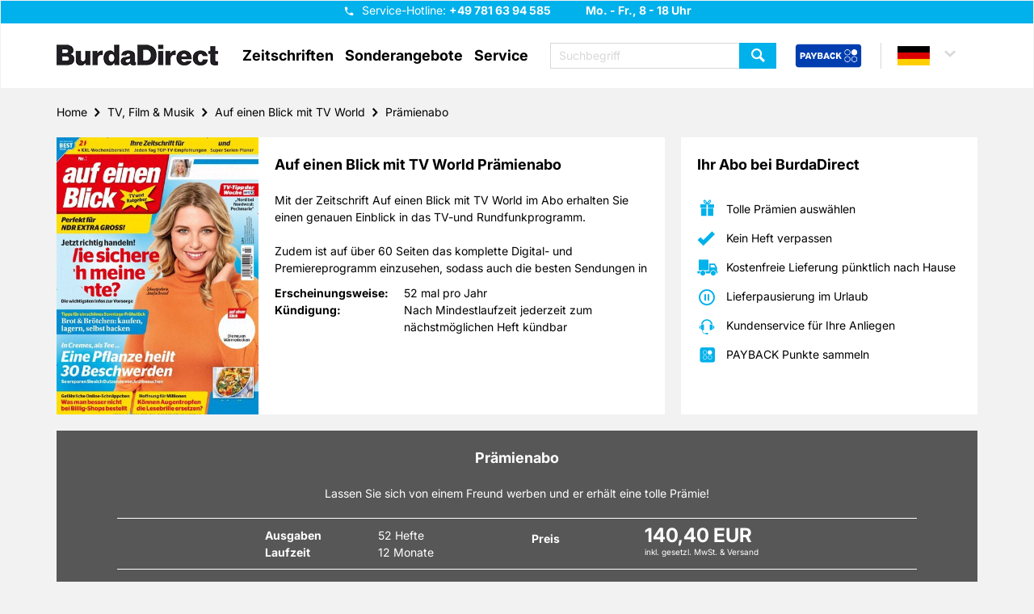

--- FILE ---
content_type: text/html; charset=UTF-8
request_url: https://www.zeitschriften-abo.de/de/zeitschriftenabo/auf-einen-blick-mit-tv-world,13/praemienabo,112
body_size: 18852
content:
<!DOCTYPE html>
<html lang="de">
<head>
    <meta http-equiv="content-type" content="text/html;charset=utf-8"/>
    <meta name="viewport" content="width=device-width, initial-scale=1.0">

            <meta name="keywords" content="Auf einen Blick mit TV World, Auf einen Blick mit TV World Abo, Auf einen Blick mit TV World Prämienabo, Auf einen Blick mit TV World Abonnement, Auf einen Blick mit TV World Prämie, Auf einen Blick mit TV World abonnieren"/>
                <meta name="description" content="Auf einen Blick mit TV World bei Burda Direct im Prämienabo sicher, bequem und pünktlich nach Hause bestellen. Die Frauenzeitschrift unter den TV-Zeitschriften mit Digitalprogramm."/>
                            <title>Auf einen Blick mit TV World im Prämienabo | tolle Prämien | Burda Direct Zeitschriften</title>
                    <meta name="robots" content="noindex,nofollow">
    
                
    <link rel="apple-touch-icon" sizes="57x57"
          href="/bundles/nvgecom/nvg/images/favicons/apple-touch-icon-57x57.png">
    <link rel="apple-touch-icon" sizes="60x60"
          href="/bundles/nvgecom/nvg/images/favicons/apple-touch-icon-60x60.png">
    <link rel="apple-touch-icon" sizes="72x72"
          href="/bundles/nvgecom/nvg/images/favicons/apple-touch-icon-72x72.png">
    <link rel="apple-touch-icon" sizes="76x76"
          href="/bundles/nvgecom/nvg/images/favicons/apple-touch-icon-76x76.png">
    <link rel="apple-touch-icon" sizes="114x114"
          href="/bundles/nvgecom/nvg/images/favicons/apple-touch-icon-114x114.png">
    <link rel="apple-touch-icon" sizes="120x120"
          href="/bundles/nvgecom/nvg/images/favicons/apple-touch-icon-120x120.png">
    <link rel="apple-touch-icon" sizes="144x144"
          href="/bundles/nvgecom/nvg/images/favicons/apple-touch-icon-144x144.png">
    <link rel="apple-touch-icon" sizes="152x152"
          href="/bundles/nvgecom/nvg/images/favicons/apple-touch-icon-152x152.png">
    <link rel="apple-touch-icon" sizes="180x180"
          href="/bundles/nvgecom/nvg/images/favicons/apple-touch-icon-180x180.png">
    <link rel="icon" type="image/png"
          href="/bundles/nvgecom/nvg/images/favicons/favicon-32x32.png"
          sizes="32x32">
    <link rel="icon" type="image/png"
          href="/bundles/nvgecom/nvg/images/favicons/android-chrome-192x192.png"
          sizes="192x192">
    <link rel="icon" type="image/png"
          href="/bundles/nvgecom/nvg/images/favicons/favicon-96x96.png"
          sizes="96x96">
    <link rel="icon" type="image/png"
          href="/bundles/nvgecom/nvg/images/favicons/favicon-16x16.png"
          sizes="16x16">

            <link rel="preload" href="/bundles/nvgecom/nvg/fonts/slick/slick.woff" as="font" type="font/woff" crossorigin="anonymous">
        <link rel="preload" href="/bundles/nvgecom/nvg/fonts/icomoon/icomoon.woff" as="font" type="font/woff" crossorigin="anonymous">
        <link rel="preload" href="/bundles/nvgecom/nvg/fonts/inter/Inter-VariableFont_opsz,wght.ttf" as="font" type="font/ttf" crossorigin="anonymous">
        <link rel="preload" href="/bundles/nvgecom/nvg/fonts/inter/Inter-Italic-VariableFont_opsz,wght.ttf" as="font" type="font/ttf" crossorigin="anonymous">
    
            <link rel="stylesheet" href="/bundles/nvgecom/nvg/styles/bootstrap.min.css">
        <link rel="stylesheet" href="/bundles/nvgecom/nvg/styles/bootstrap-theme.min.css">
        <link rel="stylesheet" href="/bundles/nvgecom/nvg/styles/slick.min.css">
        <link rel="stylesheet" href="/bundles/nvgecom/nvg/styles/slick-theme.min.css">
        <link rel="stylesheet" href="/bundles/nvgecom/nvg/styles/parsley.min.css">
    
            <link rel="stylesheet" href="/bundles/nvgecom/nvg/styles/nvg.min.css">
    
                <link rel="preload" href="/bundles/nvgecom/nvg/scripts/jquery.min.js" as="script" crossorigin="anonymous">
        <link rel="preload" href="/bundles/nvgecom/nvg/scripts/slick.min.js" as="script" crossorigin="anonymous">
        <link rel="preload" href="/bundles/nvgecom/nvg/scripts/site.min.js" as="script" crossorigin="anonymous">
        <link rel="preload" href="/bundles/nvgecom/nvg/scripts/main-navigation.min.js" as="script" crossorigin="anonymous">
         <link rel="preload" href="/bundles/nvgecom/nvg/scripts/details-variant.min.js" as="script" crossorigin="anonymous">

                <!-- Google Tag Manager -->
                <script>
        dataLayer = [{
            event: 'pageView',
            page: 'Home - TV, Film &amp; Musik - Auf einen Blick mit TV World - Prämienabo',
            shop: 'NVG DE',
            environment: 'prod',
            pageType: 'zeitschriftenabo'
        }];
    </script>
        <script>
        (function(w,d,s,l,i){
            w[l]=w[l]||[];
            w[l].push({'gtm.start':
                        new Date().getTime(), event: 'gtm.js'});
            var f = d.getElementsByTagName(s)[0],
                    j = d.createElement(s), dl = l != 'dataLayer' ? '&l=' + l : '';
            j.async = true;
            j.src = 'https://t.zeitschriften-abo.de/gtm.js?id=' + i + dl;
            f.parentNode.insertBefore(j, f);
        })(window, document, 'script', 'dataLayer', 'GTM-K2923X9');
    </script>
    <!-- End Google Tag Manager -->

    
                <!-- Google Consent Mode -->
    <script>
        window.dataLayer = window.dataLayer || [];
        function gtag() { dataLayer.push(arguments); }
        gtag('consent', 'default', {
            'ad_user_data': 'denied',
            'ad_personalization': 'denied',
            'ad_storage': 'denied',
            'analytics_storage': 'denied',
            'wait_for_update': 500,
        });
    </script>
    <!-- End Google Consent Mode -->
    
                <!-- Start load Source Point -->
    <script>
        "use strict";function _typeof(t){return(_typeof="function"==typeof Symbol&&"symbol"==typeof Symbol.iterator?function(t){return typeof t}:function(t){return t&&"function"==typeof Symbol&&t.constructor===Symbol&&t!==Symbol.prototype?"symbol":typeof t})(t)}!function(){var t=function(){var t,e,o=[],n=window,r=n;for(;r;){try{if(r.frames.__tcfapiLocator){t=r;break}}catch(t){}if(r===n.top)break;r=r.parent}t||(!function t(){var e=n.document,o=!!n.frames.__tcfapiLocator;if(!o)if(e.body){var r=e.createElement("iframe");r.style.cssText="display:none",r.name="__tcfapiLocator",e.body.appendChild(r)}else setTimeout(t,5);return!o}(),n.__tcfapi=function(){for(var t=arguments.length,n=new Array(t),r=0;r<t;r++)n[r]=arguments[r];if(!n.length)return o;"setGdprApplies"===n[0]?n.length>3&&2===parseInt(n[1],10)&&"boolean"==typeof n[3]&&(e=n[3],"function"==typeof n[2]&&n[2]("set",!0)):"ping"===n[0]?"function"==typeof n[2]&&n[2]({gdprApplies:e,cmpLoaded:!1,cmpStatus:"stub"}):o.push(n)},n.addEventListener("message",(function(t){var e="string"==typeof t.data,o={};if(e)try{o=JSON.parse(t.data)}catch(t){}else o=t.data;var n="object"===_typeof(o)&&null!==o?o.__tcfapiCall:null;n&&window.__tcfapi(n.command,n.version,(function(o,r){var a={__tcfapiReturn:{returnValue:o,success:r,callId:n.callId}};t&&t.source&&t.source.postMessage&&t.source.postMessage(e?JSON.stringify(a):a,"*")}),n.parameter)}),!1))};"undefined"!=typeof module?module.exports=t:t()}();
    </script>
    <script>
        window._sp_queue = [];
        window._sp_ = {
            config: {
                accountId: '217',
                baseEndpoint: 'https://consent.zeitschriften-abo.de',
                campaignEnv: 'prod',
                propertyHref: 'https://zeitschriften-abo.de',
                joinHref: true,
                gdpr: {
                    consentLanguage: 'de',
                    groupPmId: '897927'
                },
                events: {
                    onMessageChoiceSelect: function() {},
                    onMessageReady: function() {},
                    onMessageChoiceError: function() {},
                    onPrivacyManagerAction: function() {},
                    onPMCancel: function() {},
                    onMessageReceiveData: function() {},
                    onSPPMObjectReady: function() {},
                    onConsentReady: function (consentUUID, euconsent) {},
                    onError: function() {
                        console.log('[event] onError', arguments);
                    },
                }
            }
        };
    </script>
    <script src='https://consent.zeitschriften-abo.de/unified/wrapperMessagingWithoutDetection.js' async></script>
    <!-- End load Source Point -->

    <!-- Start Process Source Point Logic -->
    <script>
        function fetchCustomVendors(data)  {
            /* Extract the consent information from custom Vendors
               Args:
                   data (object): The response object from the __tcfapi('getCustomVendorConsents' endpoint
               Returns:
                   (object): Object with consentedVendorIds
            */
            var consentedVendorIds = Object.keys(data.grants).filter((grant) => data.grants[grant].vendorGrant) || [];
            return {
                consentedVendorIds,
            };
        }

        function mergeConsents (tcData) {
            /* Merge the consent information from iab and custom vendors
               Args:
                   tcdata (object): The response object from the __tcfapi('addEventListener' endpoint
               Returns:
                   (array): Array containing the consent IDs
            */
            mergedConsents = [];

            // // At this point we could fetch consent information from the IAB vendor object (tcdata)
            // // But we do not do this, because the data from the custom vendors is sufficient
            // mergedConsents.push(
            //     tcdata...
            // );

            __tcfapi('getCustomVendorConsents', 2, (data, success) => {
                mergedConsents.push(
                        ...fetchCustomVendors(data).consentedVendorIds
                );
            });
            return mergedConsents
        }

        function pushConsentToDL (consentArray) {
            /* Push the
               Args:
                   (array): Array containing the consent IDs
            */
            let separator = "|";
            let data = {
                event: "consentUpdated",
                consentGrantedVendorIds: consentArray.join(separator),
                nConsentedVendors: consentArray.length
            };
            window.dataLayer = window.dataLayer || [];
            window.dataLayer.push(data);
        }

        __tcfapi('addEventListener', 2, function(tcdata, success) {
            if(success) {
                if (tcdata.eventStatus === 'useractioncomplete') {
                    pushConsentToDL(mergeConsents(tcdata));
                } else if (tcdata.eventStatus === 'tcloaded') {
                    pushConsentToDL(mergeConsents(tcdata));
                } else if (tcdata.eventStatus === 'cmpuishown') {}
            }
        });
    </script>
    <!-- End Process Source Point Logic -->
    
                <meta name="facebook-domain-verification" content="tmrfaeyq1u2iyc6dpuiocza76fpasq" />
    
            
    
    <script type="application/ld+json">{
    "@context": "https://schema.org",
    "@type": "WebSite",
    "name": "BurdaDirect",
    "url": "https://www.zeitschriften-abo.de",
    "potentialAction": {
        "@type": "SearchAction",
        "target": "https://www.zeitschriften-abo.de/de/suche/?search[query]{search_term_string}",
        "query-input": "required name=search_term_string"
    }
}</script>
    <script type="application/ld+json">{
    "@context": "https://schema.org",
    "@type": "LocalBusiness",
    "name": "BurdaDirect",
    "url": "https://www.zeitschriften-abo.de",
    "logo": "https://www.zeitschriften-abo.de/bundles/nvgecom/nvg/images/burda-direct-logo.png",
    "contactPoint": {
        "@type": "ContactPoint",
        "telephone": "+49 781 63 94 585",
        "contactType": "Kundenservice",
        "areaServed": "DE",
        "availableLanguage": "German",
        "contactOption": "TollFree",
        "email": "kundenservice@burdadirect.de"
    },
    "geo": {
        "@type": "GeoCoordinates",
        "latitude": "48.463833",
        "longitude": "7.939583"
    },
    "openingHoursSpecification": [
        {
            "@type": "OpeningHoursSpecification",
            "dayOfWeek": [
                "Monday",
                "Tuesday",
                "Wednesday",
                "Thursday",
                "Friday"
            ],
            "opens": "08:00",
            "closes": "18:00"
        },
        {
            "@type": "OpeningHoursSpecification",
            "dayOfWeek": [
                "Saturday",
                "Sunday"
            ],
            "opens": "0:00",
            "closes": "0:00"
        }
    ],
    "sameAs": "https://www.burdadirect.com/consumer-products/zeitschriftenabonnements",
    "address": {
        "@type": "PostalAddress",
        "addressCountry": "DE",
        "addressLocality": "Offenburg",
        "postalCode": "77652",
        "streetAddress": "Hubert-Burda-Platz 2"
    }
}</script>
</head>

<body>
        <script src="/bundles/nvgecom/nvg/scripts/jquery.min.js" type="text/javascript"></script>
    <script src="/bundles/nvgecom/nvg/scripts/slick.min.js" type="text/javascript"></script>
    <script src="/bundles/nvgecom/nvg/scripts/site.min.js" type="text/javascript"></script>
    <script src="/bundles/nvgecom/nvg/scripts/main-navigation.min.js" type="text/javascript"></script>
    <script src="/bundles/nvgecom/nvg/scripts/ProductFromCategorySlider.min.js" type="text/javascript"></script>
     <script src="/bundles/nvgecom/nvg/scripts/details-variant.min.js" type="text/javascript"></script>

<a href="#content" class="skip-to-main-content-link">Zum Hauptinhalt springen</a>

    <header id="header">
    <div class="header-info">
        <div class="container">
            <div class="hotline-box">
                <button class="btn-hotline"
                        name="Hotline"
                        title="Hotline"
                        aria-controls="hotline-hint"
                        aria-expanded="false"
                >
                </button>

                <span class="hotline-hint" id="hotline-hint">
                    
                    Service-Hotline:
                    <strong class="hotline">
                        +49 781 63 94 585
                    </strong>
                    <strong>Mo. - Fr., 8 - 18 Uhr</strong>

                    <a href="tel:+497816394585"
                       class="btn btn-success icon-phone"
                       title="Service-Hotline"
                       aria-label="Service-Hotline anrufen"
                    >
                        Hotline anrufen
                    </a>
                </span>
            </div>
        </div>
    </div>
    <div class="container">
                    <a href="/de/" class="logo" title="BurdaDirect | Zeitschriften im Abo">
                <img src="/bundles/nvgecom/nvg/images/burda-direct-logo.webp"
                     alt="BurdaDirect | Zeitschriften im Abo"
                     height="40"
                     width="200"
                     loading="eager">
            </a>
        
        
            <nav id="main-navigation" role="navigation">

    <div class="btn-menu" role="button" tabindex="0" aria-label="Menü öffnen" aria-expanded="false" aria-controls="main-navigation-box"></div>

    <div class="nav-box" id="main-navigation-box">
        <ul>
            <li>
                <a title="Zeitschriften öffnen"
                   role="button"
                   tabindex="0"
                   aria-haspopup="true"
                   aria-expanded="false"
                   aria-controls="flyout-menu-category"
                   aria-label="Zeitschriften-Menü öffnen"
                >
                    Zeitschriften
                </a>

                <div class="flyout" id="flyout-menu-category" role="menu">
                    <div class="flyout-content">
                        <div class="container">
                            <div class="flyout-columns clearfix">
                                <div class="double-column">
                                    <div class="h3"><a href="/de/zeitschriften-a-z/A/"
                                           title="Zu Zeitschriften A-Z"
                                           rel="nofollow"
                                           role="menuitem"
                                        >
                                            Zeitschriften A-Z
                                        </a></div>
                                                                            <ul class="clearfix">
                                                                                            <li>
                                                    <a href="/de/zeitschriften/motorradzeitschriften,56/"
                                                       title="Zu Motorradzeitschriften"
                                                       role="menuitem"
                                                    >
                                                        Motorradzeitschriften
                                                    </a>
                                                </li>
                                                                                            <li>
                                                    <a href="/de/zeitschriften/wissensmagazine,54/"
                                                       title="Zu Wissensmagazine"
                                                       role="menuitem"
                                                    >
                                                        Wissensmagazine
                                                    </a>
                                                </li>
                                                                                            <li>
                                                    <a href="/de/zeitschriften/fitnesszeitschriften,55/"
                                                       title="Zu Fitnesszeitschriften"
                                                       role="menuitem"
                                                    >
                                                        Fitnesszeitschriften
                                                    </a>
                                                </li>
                                                                                            <li>
                                                    <a href="/de/zeitschriften/kochzeitschriften,51/"
                                                       title="Zu Kochzeitschriften"
                                                       role="menuitem"
                                                    >
                                                        Kochzeitschriften
                                                    </a>
                                                </li>
                                                                                            <li>
                                                    <a href="/de/zeitschriften/handarbeitszeitschriften,52/"
                                                       title="Zu Handarbeitszeitschriften"
                                                       role="menuitem"
                                                    >
                                                        Handarbeitszeitschriften
                                                    </a>
                                                </li>
                                                                                            <li>
                                                    <a href="/de/zeitschriften/tv,-film-und-musik,2/"
                                                       title="Zu TV, Film &amp; Musik"
                                                       role="menuitem"
                                                    >
                                                        TV, Film &amp; Musik
                                                    </a>
                                                </li>
                                                                                            <li>
                                                    <a href="/de/zeitschriften/garten,-natur-und-tiere,3/"
                                                       title="Zu Garten, Natur &amp; Tiere"
                                                       role="menuitem"
                                                    >
                                                        Garten, Natur &amp; Tiere
                                                    </a>
                                                </li>
                                                                                            <li>
                                                    <a href="/de/zeitschriften/sportzeitschriften,5/"
                                                       title="Zu Sportzeitschriften"
                                                       role="menuitem"
                                                    >
                                                        Sportzeitschriften
                                                    </a>
                                                </li>
                                                                                            <li>
                                                    <a href="/de/zeitschriften/lifestyle,7/"
                                                       title="Zu Lifestyle"
                                                       role="menuitem"
                                                    >
                                                        Lifestyle
                                                    </a>
                                                </li>
                                                                                            <li>
                                                    <a href="/de/zeitschriften/autozeitschriften,10/"
                                                       title="Zu Autozeitschriften"
                                                       role="menuitem"
                                                    >
                                                        Autozeitschriften
                                                    </a>
                                                </li>
                                                                                            <li>
                                                    <a href="/de/zeitschriften/computerzeitschriften,11/"
                                                       title="Zu Computerzeitschriften"
                                                       role="menuitem"
                                                    >
                                                        Computerzeitschriften
                                                    </a>
                                                </li>
                                                                                            <li>
                                                    <a href="/de/zeitschriften/wohnen-und-deko,12/"
                                                       title="Zu Wohnen &amp; Deko"
                                                       role="menuitem"
                                                    >
                                                        Wohnen &amp; Deko
                                                    </a>
                                                </li>
                                                                                            <li>
                                                    <a href="/de/zeitschriften/mode-und-kosmetik-zeitschriften,13/"
                                                       title="Zu Mode &amp; Kosmetik Zeitschriften"
                                                       role="menuitem"
                                                    >
                                                        Mode &amp; Kosmetik Zeitschriften
                                                    </a>
                                                </li>
                                                                                            <li>
                                                    <a href="/de/zeitschriften/wirtschaft-und-politik,14/"
                                                       title="Zu Wirtschaft &amp; Politik"
                                                       role="menuitem"
                                                    >
                                                        Wirtschaft &amp; Politik
                                                    </a>
                                                </li>
                                                                                            <li>
                                                    <a href="/de/zeitschriften/kultur-und-reisezeitschriften,15/"
                                                       title="Zu Kultur-und Reisezeitschriften"
                                                       role="menuitem"
                                                    >
                                                        Kultur-und Reisezeitschriften
                                                    </a>
                                                </li>
                                                                                            <li>
                                                    <a href="/de/zeitschriften/kinder-und-jugend,16/"
                                                       title="Zu Kinder &amp; Jugend"
                                                       role="menuitem"
                                                    >
                                                        Kinder &amp; Jugend
                                                    </a>
                                                </li>
                                                                                            <li>
                                                    <a href="/de/zeitschriften/klatsch-und-tratsch,17/"
                                                       title="Zu Klatsch &amp; Tratsch"
                                                       role="menuitem"
                                                    >
                                                        Klatsch &amp; Tratsch
                                                    </a>
                                                </li>
                                                                                            <li>
                                                    <a href="/de/zeitschriften/ratgeber,18/"
                                                       title="Zu Ratgeber"
                                                       role="menuitem"
                                                    >
                                                        Ratgeber
                                                    </a>
                                                </li>
                                                                                            <li>
                                                    <a href="/de/zeitschriften/raetselhefte,19/"
                                                       title="Zu Rätselhefte"
                                                       role="menuitem"
                                                    >
                                                        Rätselhefte
                                                    </a>
                                                </li>
                                                                                            <li>
                                                    <a href="/de/zeitschriften/frauenzeitschriften,20/"
                                                       title="Zu Frauenzeitschriften"
                                                       role="menuitem"
                                                    >
                                                        Frauenzeitschriften
                                                    </a>
                                                </li>
                                                                                            <li>
                                                    <a href="/de/zeitschriften/maennerzeitschriften,21/"
                                                       title="Zu Männerzeitschriften"
                                                       role="menuitem"
                                                    >
                                                        Männerzeitschriften
                                                    </a>
                                                </li>
                                                                                    </ul>
                                                                    </div>
                                                                    <div class="small-column">
    <div class="h3">Aboarten</div>
            <ul>
                            <li>
                    <a href="/de/zeitschriften/jahresabos,23/"
                       title="Zu Jahresabos"
                       role="menuitem"
                    >
                        Jahresabos
                    </a>
                </li>
                            <li>
                    <a href="/de/zeitschriften/geschenkabos,24/"
                       title="Zu Geschenkabos"
                       role="menuitem"
                    >
                        Geschenkabos
                    </a>
                </li>
                            <li>
                    <a href="/de/zeitschriften/praemienabos,25/"
                       title="Zu Prämienabos"
                       role="menuitem"
                    >
                        Prämienabos
                    </a>
                </li>
                            <li>
                    <a href="/de/zeitschriften/halbjahresabos,26/"
                       title="Zu Halbjahresabos"
                       role="menuitem"
                    >
                        Halbjahresabos
                    </a>
                </li>
                            <li>
                    <a href="/de/zeitschriften/halbjahres-geschenkabo,30/"
                       title="Zu Halbjahres-Geschenkabo"
                       role="menuitem"
                    >
                        Halbjahres-Geschenkabo
                    </a>
                </li>
                            <li>
                    <a href="/de/zeitschriften/e-paper,28/"
                       title="Zu E-Paper"
                       role="menuitem"
                    >
                        E-Paper
                    </a>
                </li>
                    </ul>
    </div>

                                                            </div>
                        </div>
                    </div>

                    <button class="btn btn-primary btn-flyout-close" aria-label="Zeitschriften-Menü schließen"></button>

                </div>
            </li>

            <li>
    <a href="/de/content/sonderangebote/"
       title="Zu Sonderangebote">Sonderangebote</a>
</li>

            <li>
                <a title="Service öffnen"
                   role="button"
                   tabindex="0"
                   aria-haspopup="true"
                   aria-expanded="false"
                   aria-controls="flyout-menu-service"
                   aria-label="Service-Menü öffnen"
                >
                    Service
                </a>

                <div class="flyout" id="flyout-menu-service" role="menu">
                    <div class="flyout-content">
                        <div class="container">
                            <div class="flyout-columns clearfix">
                                <div class="general-column">
                                        <ul>
                                                    <li>
                    <a href="/de/content/geschenkurkunde,693/"
                       title="Zu Geschenkurkunde"
                    >
                        Geschenkurkunde
                    </a>
                </li>
                                                                <li>
                    <a href="/de/content/faq,207/"
                       title="Zu FAQ"
                    >
                        FAQ
                    </a>
                </li>
                                                                <li>
                    <a href="/de/content/kontakt,688/"
                       title="Zu Kontakt"
                    >
                        Kontakt
                    </a>
                </li>
                                                                <li>
                    <a href="/de/content/umzugsservice,690/"
                       title="Zu Umzugsservice"
                    >
                        Umzugsservice
                    </a>
                </li>
                                                                <li>
                    <a href="/de/content/bankverbindung,691/"
                       title="Zu Bankverbindung"
                    >
                        Bankverbindung
                    </a>
                </li>
                                                                <li>
                    <a href="/de/content/lieferreklamation,692/"
                       title="Zu Lieferreklamation"
                    >
                        Lieferreklamation
                    </a>
                </li>
                        </ul>

                                                                            <ul>
                                            <li>
                                                <a href="https://www.zeitschriften-abo.de/special/vertraegehierkuendigen.php?hnr=ws-navigation"
                                                   role="menuitem"
                                                   rel="noopener noreferrer"
                                                   target="_blank">
                                                    Verträge hier kündigen
                                                </a>
                                            </li>
                                        </ul>
                                                                    </div>
                            </div>
                        </div>
                    </div>

                    <button class="btn btn-primary btn-flyout-close" aria-label="Service-Menü schließen"></button>

                </div>
            </li>

                            <li class="payback-link clearfix">
                    <a href="/de/content/payback-info/"
                       title="PAYBACK Bonusprogramm"
                       aria-label="PAYBACK Bonusprogramm – Menüeintrag"
                    >
                        <span>
                            Payback
                            <img src="/bundles/nvgecom/nvg/images/payback-sign.png"
                                 alt="PAYBACK Bonusprogramm"
                                 height="54"
                                 width="64"
                                 loading="eager"
                            >
                        </span>
                    </a>
                </li>
            
        </ul>
        <button class="btn btn-primary btn-menu-close" aria-label="Menü schließen"></button>
    </div>

</nav>


        <div class="header-actions clearfix">
                            
<div class="search-box" id="search-box">
    <form method="get" id="searchbox" action="/de/suche/" class="search">


        <input type="text" name="search[query]" id="search_query" aria-label="Suchbegriff eingeben" required="required" class="form-control search-input" data-error-msg="Bitte geben Sie einen Suchbegriff mit mindestens zwei Zeichen ein" placeholder="Suchbegriff" />

    <button type="submit"
            class="btn btn-primary search-submit"
            name="Zeitschrift finden"
            title="Zeitschrift finden">
    </button>
    </form>
    <div class="btn btn-primary btn-search-close"
         role="button"
         aria-label="Suchbox schließen"
         tabindex="0"
    ></div>
</div>

<div class="btn-search"
     role="button"
     tabindex="0"
     aria-label="Suchbox öffnen"
     aria-expanded="false"
     aria-controls="search-box"
></div>

            
                            <a href="/de/content/payback-info/"
                   class="payback-link"
                   title="PAYBACK Bonusprogramm"
                   aria-label="PAYBACK Bonusprogramm – Schnellzugriff in der Kopfzeile"
                >
                    <img src="/bundles/nvgecom/nvg/images/payback-big.png"
                         alt="PAYBACK Bonusprogramm"
                         height="55"
                         width="153"
                         loading="eager">
                </a>
            
                <div class="country-box">
                                    <a class="country de country-selected"
                   title="Länderauswahl Deutsch"
                   role="button"
                   aria-haspopup="true"
                   aria-expanded="false"
                   aria-controls="country-selection"
                   tabindex="0"
                ></a>
                                                            
                    <div class="country-selection-box"
                 id="country-selection"
                 role="menu"
                 aria-label="Länderauswahl"
            >

                                                                                                <a href="https://www.mirabo.at/at/"
                           class="country at"
                           title="Länderauswahl Österreich"
                           role="menuitem"
                           tabindex="0"
                        >at</a>
                                                                                <a href="https://www.mirabo.ch/ch/"
                           class="country ch"
                           title="Länderauswahl Schweiz"
                           role="menuitem"
                           tabindex="0"
                        >ch</a>
                                                </div>
            </div>


        </div>
    </div>
</header>


<div id="content">
    <div class="container">
                        <ul class="breadcrumb"><li><a href="https://www.zeitschriften-abo.de/de">Home</a></li><li><a href="https://www.zeitschriften-abo.de/de/zeitschriften/tv,-film-und-musik,2/">TV, Film &#38; Musik</a></li><li><a href="https://www.zeitschriften-abo.de/de/zeitschrift/auf-einen-blick-mit-tv-world,13/">Auf einen Blick mit TV World</a></li><li><a href="https://www.zeitschriften-abo.de/de/zeitschriftenabo/auf-einen-blick-mit-tv-world,13/praemienabo,112">Prämienabo</a></li></ul>
            <script type="application/ld+json">{
    "@context": "https://schema.org",
    "@type": "BreadcrumbList",
    "itemListElement": [
        {
            "@type": "ListItem",
            "position": 1,
            "item": {
                "@id": "https://www.zeitschriften-abo.de/de",
                "name": "Home"
            }
        },
        {
            "@type": "ListItem",
            "position": 2,
            "item": {
                "@id": "https://www.zeitschriften-abo.de/de/zeitschriften/tv,-film-und-musik,2/",
                "name": "TV, Film & Musik"
            }
        },
        {
            "@type": "ListItem",
            "position": 3,
            "item": {
                "@id": "https://www.zeitschriften-abo.de/de/zeitschrift/auf-einen-blick-mit-tv-world,13/",
                "name": "Auf einen Blick mit TV World"
            }
        },
        {
            "@type": "ListItem",
            "position": 4,
            "item": {
                "@id": "https://www.zeitschriften-abo.de/de/zeitschriftenabo/auf-einen-blick-mit-tv-world,13/praemienabo,112",
                "name": "Pr\u00e4mienabo"
            }
        }
    ]
}</script>
            
                    
        
        
        <script type="text/javascript">
                                
        window.dataLayer = window.dataLayer || [];
        window.dataLayer.push({
            event: 'trackFacebook',
            productName: 'Auf einen Blick mit TV World Prämienabo',
            productValue: 140.4,
            productID: 112,
            productCurrency: 'EUR'
        });
    </script>


                                                                                                                                                                                                                                                                                                                                                                                                                                                                                                                                                                                                                                                                                                                                                                                                                                                                                                                                                                                                                                                                                                                                                                                                                                                                                                                                                                                                                                                                                                                                                                                                                                                                                
            <div id="product-variant">
            
            <div class="row">
                <div class="col-xs-12 col-md-8">
    <section class="product-item-info-section">
        <div class="content-box no-offset clearfix">
            <div class="product-image">
                                <img src="/images/03785_aufeinenblick.jpg?p=product&#38;w=400&#38;h=550&#38;s=715ac110f5dd840ec44e6b9afb3fd4e6" alt="Auf einen Blick mit TV World" loading="lazy" />
            </div>

            <div class="product-description">
                <h1>
                    Auf einen Blick mit TV World Prämienabo
                </h1>

                
                                
                
                <div id="product-long-description" class="description max-height ">
                    
                    <p>Mit der Zeitschrift Auf einen Blick mit TV World im Abo erhalten Sie einen genauen Einblick in das TV-und Rundfunkprogramm.</p>
<p>Zudem ist auf über 60 Seiten das komplette Digital- und Premiereprogramm einzusehen, sodass auch die besten Sendungen in ihrer hochauflösenden Qualität abgedeckt werden. In einem erfolgreichen Mix punktet das Magazin darüber hinaus als Frauenillustrierte und wendet sich Haushalts- und Lebensberatungen zu. In Form spannender Reportagen und praktischer Ratgeber bietet die wöchentlich erscheinende Zeitschrift nützliche Tipps für alle Lebenslagen. Egal ob Haushalt, Mode oder Partnerschaft: Was auch immer die moderne Frau von heute bewegt, wird thematisiert und informativ aufbearbeitet. Abwechslungsreiche Gewinnspiele und Rätsel runden das Unterhaltungsangebot ab.</p>
<p>Mit Auf einen Blick mit TV World im Abonnement behalten Sie in jeder Hinsicht den Überblick und bekommen mit einem Prämienabo zusätzlich eine großartige Prämie.</p>
                </div>

                
                <div id="product-attributes" class="attributes">
                    <div class="attribute">
                        <span>Erscheinungsweise:</span>
                        52 mal pro Jahr
                    </div>

                                                            
                                        
                    <div class="attribute">
                        <span>Kündigung:</span>
                        Nach Mindestlaufzeit jederzeit zum nächstmöglichen Heft kündbar
                    </div>

                </div>
            </div>
        </div>
            </section>
</div>

                <div class="col-xs-12 col-md-4">
                                                <div class="advantages-section">
    <button class="btn-advantages"
            aria-controls="advantages-box"
            aria-expanded="false"
    >
                    Ihr Abo bei BurdaDirect
            </button>
    <div class="content-box" id="advantages-box">
                    <div>
                <h2>
                                            Ihr Abo bei BurdaDirect
                                    </h2>
            </div>
                <div>
            <ul class="advantages-list">
                <li class="gift">
                    Tolle Prämien auswählen
                </li>
                                <li class="check">
                    Kein Heft verpassen
                </li>
                <li class="delivery">
                                            Kostenfreie Lieferung pünktlich nach Hause
                                    </li>
                <li class="pause">
                    Lieferpausierung im Urlaub
                </li>
                <li class="call-center">
                    Kundenservice für Ihre Anliegen
                </li>
                                    <li class="payback">
                        PAYBACK Punkte sammeln
                    </li>
                            </ul>
        </div>
    </div>
</div>
                                    </div>
            </div>

            <section class="subscription-bonus-choice-section">
                <div class="content-box darken">
                    <h2>Prämienabo</h2>

                    <div class="subscription-hint">
                        <p>
                            Lassen Sie sich von einem Freund werben und er erhält eine tolle Prämie!
                        </p>
                    </div>

                    <div class="separator-box">
                        <div class="attributes">
                            <div class="attribute-box">
                                <div class="attribute">
                                    <span>Ausgaben</span>
                                    52 Hefte
                                </div>
                                <div class="attribute">
                                    <span>Laufzeit</span>
                                                                            12 Monate
                                                                    </div>
                            </div>

                            <div class="price">
                                <span>Preis</span>
                                                                    140,40 EUR
                                    <small>
                                                                                inkl. gesetzl. MwSt. &amp; Versand
                                    </small>
                                                            </div>
                        </div>
                    </div>

                                            <div class="separator-box">
                            <div class="attributes">
                                <div class="attribute-box">
                                    <div class="attribute">
                                        <span>PAYBACK:</span>
                                        80 Basispunkte
                                    </div>
                                </div>
                            </div>
                        </div>
                    
                                            <h3>Wählen Sie Ihre Wunschprämie</h3>
                                    </div>

                                    <div class="content-box transparent no-offset">
                        <ul class="bonus-list">
                                                                                                                                <li>
                                        <div class="flip-container" role="region" aria-label="25 € Amazon.de Gutschein">
    <a id="amazongutschein"></a>
    <div class="flip">
        <div class="bonus-choice front">
            <div class="bonus-teaser">
                <form action="/de/cart/add" method="post">
                    <input type="hidden" name="action" value="basket_add"/>
                    <input type="hidden" name="addCart[0][product_id]" value="13"/>
                    <input type="hidden" name="addCart[0][variation_id]" value="112"/>
                    <input type="hidden" name="addCart[0][bundle_id]" class="currentBonus" value="58258">
                    <input class="form-control" type="hidden" name="addCart[0][quantity]" value="1"/>

                    <div class="bonus-image">
                        <img src="/images/pimg_309_c0_25EUR_amazon_de_GS_600x600.jpg?p=product&#38;w=300&#38;h=300&#38;s=899a5cf7c4813b1348e18989ce4ea994" alt="25 € Amazon.de Gutschein" loading="lazy" />
                        <a class="content-info flip-bonus-description"
                           title="Beschreibung anzeigen"
                           aria-label="Beschreibung anzeigen"
                           role="button"
                           aria-haspopup="true"
                           aria-expanded="false"
                           aria-controls="bonus-description-back_58258"
                           tabindex="0"
                        >i</a>
                    </div>

                    <strong class="bonus-title">25 € Amazon.de Gutschein</strong>

    <span class="extra-payment-hint">
            </span>

                    <div class="btn-box">
                        <button type="submit" class="btn btn-primary icon-arrow-right">
                            Zur Kasse
                        </button>
                    </div>
                </form>
            </div>
        </div>
        <div class="bonus-description back" id="bonus-description-back_58258">
            <div class="content-box">
                <h3>25 € Amazon.de Gutschein</h3>

                <div class="description" role="region">
                    <p>So macht shoppen Spaß: Erfüllen Sie sich jetzt Ihren persönlichen Einkaufswunsch.</p>

<ul>
<li>365 Tage im Jahr rund um die Uhr shoppen</li>
<li>riesige Auswahl aus Millionen Produkten</li>
<li>Bücher, CDs, DVDs, Games, Elektronik, Bekleidung, Schmuck, Spielzeug und vieles mehr</li></ul><br />
<p>Einlösbar für Millionen von Artikeln bei Amazon.de</p>
<p>Die vollständigen Gutscheinbedingungen finden Sie unter <a target="_blank" title="" href="http://www.amazon.de/einloesen" rel="noopener noreferrer">www.amazon.de/einloesen</a></p>
<p>Bitte geben Sie für den Versand Ihres Gutschein-Codes Ihre gültige E-Mail-Adresse an und beachten Sie Ihr E-Mail-Postfach.</p>
                </div>

                <a class="text-link prev flip-bonus-choice"
                   title="Zurück"
                   tabindex="-1"
                >
                    Zurück</a>
            </div>
        </div>
    </div>
</div>
                                    </li>
                                                                                                                                                                <li>
                                        <div class="flip-container" role="region" aria-label="20 € Verrechnungsscheck">
    <a id="verrechnungsscheck"></a>
    <div class="flip">
        <div class="bonus-choice front">
            <div class="bonus-teaser">
                <form action="/de/cart/add" method="post">
                    <input type="hidden" name="action" value="basket_add"/>
                    <input type="hidden" name="addCart[0][product_id]" value="13"/>
                    <input type="hidden" name="addCart[0][variation_id]" value="112"/>
                    <input type="hidden" name="addCart[0][bundle_id]" class="currentBonus" value="58265">
                    <input class="form-control" type="hidden" name="addCart[0][quantity]" value="1"/>

                    <div class="bonus-image">
                        <img src="/images/pimg_315_c0_20-euro-schein.jpg?p=product&#38;w=300&#38;h=300&#38;s=39a4b4fe2d1b69b9222dfaf0c1153e30" alt="20 € Verrechnungsscheck" loading="lazy" />
                        <a class="content-info flip-bonus-description"
                           title="Beschreibung anzeigen"
                           aria-label="Beschreibung anzeigen"
                           role="button"
                           aria-haspopup="true"
                           aria-expanded="false"
                           aria-controls="bonus-description-back_58265"
                           tabindex="0"
                        >i</a>
                    </div>

                    <strong class="bonus-title">20 € Verrechnungsscheck</strong>

    <span class="extra-payment-hint">
            </span>

                    <div class="btn-box">
                        <button type="submit" class="btn btn-primary icon-arrow-right">
                            Zur Kasse
                        </button>
                    </div>
                </form>
            </div>
        </div>
        <div class="bonus-description back" id="bonus-description-back_58265">
            <div class="content-box">
                <h3>20 € Verrechnungsscheck</h3>

                <div class="description" role="region">
                    <p>Erfüllen Sie sich einen Herzenswunsch!</p>
                </div>

                <a class="text-link prev flip-bonus-choice"
                   title="Zurück"
                   tabindex="-1"
                >
                    Zurück</a>
            </div>
        </div>
    </div>
</div>
                                    </li>
                                                                                                                                                                <li>
                                        <div class="flip-container" role="region" aria-label="25 € ShoppingBON">
    <a id="shoppingbon"></a>
    <div class="flip">
        <div class="bonus-choice front">
            <div class="bonus-teaser">
                <form action="/de/cart/add" method="post">
                    <input type="hidden" name="action" value="basket_add"/>
                    <input type="hidden" name="addCart[0][product_id]" value="13"/>
                    <input type="hidden" name="addCart[0][variation_id]" value="112"/>
                    <input type="hidden" name="addCart[0][bundle_id]" class="currentBonus" value="58261">
                    <input class="form-control" type="hidden" name="addCart[0][quantity]" value="1"/>

                    <div class="bonus-image">
                        <img src="/images/pimg_752_c0_ShoppingBON_DE_25_EUR.png?p=product&#38;w=300&#38;h=300&#38;s=49ecfc307d7ad28f088943d04d4048c9" alt="25 € ShoppingBON" loading="lazy" />
                        <a class="content-info flip-bonus-description"
                           title="Beschreibung anzeigen"
                           aria-label="Beschreibung anzeigen"
                           role="button"
                           aria-haspopup="true"
                           aria-expanded="false"
                           aria-controls="bonus-description-back_58261"
                           tabindex="0"
                        >i</a>
                    </div>

                    <strong class="bonus-title">25 € ShoppingBON</strong>

    <span class="extra-payment-hint">
            </span>

                    <div class="btn-box">
                        <button type="submit" class="btn btn-primary icon-arrow-right">
                            Zur Kasse
                        </button>
                    </div>
                </form>
            </div>
        </div>
        <div class="bonus-description back" id="bonus-description-back_58261">
            <div class="content-box">
                <h3>25 € ShoppingBON</h3>

                <div class="description" role="region">
                    <p>Der ShoppingBON ist ein Universalgutschein, dessen Wert Sie beliebig in Originalgutscheine unserer Partner aus dem Einzelhandel eintauschen können. Oder tauschen Sie den BON auch komplett in einen iTunes-Gutschein ein. Erfüllen Sie sich so Ihre Wünsche bei einem oder mehreren unserer zahlreichen Partnern. Die Einlösung des BONs gegen Originalgutscheine können Sie über Internet, Telefon oder Brief vornehmen.</p>
                </div>

                <a class="text-link prev flip-bonus-choice"
                   title="Zurück"
                   tabindex="-1"
                >
                    Zurück</a>
            </div>
        </div>
    </div>
</div>
                                    </li>
                                                                                                                                                                <li>
                                        <div class="flip-container" role="region" aria-label="25 € DOUGLAS Gutschein">
    <a id="douglas"></a>
    <div class="flip">
        <div class="bonus-choice front">
            <div class="bonus-teaser">
                <form action="/de/cart/add" method="post">
                    <input type="hidden" name="action" value="basket_add"/>
                    <input type="hidden" name="addCart[0][product_id]" value="13"/>
                    <input type="hidden" name="addCart[0][variation_id]" value="112"/>
                    <input type="hidden" name="addCart[0][bundle_id]" class="currentBonus" value="58259">
                    <input class="form-control" type="hidden" name="addCart[0][quantity]" value="1"/>

                    <div class="bonus-image">
                        <img src="/images/pimg_1074_c0_DOUGLAS-Gutschein-600x600.png?p=product&#38;w=300&#38;h=300&#38;s=215a94b4d24be783106ae1328762fc1c" alt="25 € DOUGLAS Gutschein" loading="lazy" />
                        <a class="content-info flip-bonus-description"
                           title="Beschreibung anzeigen"
                           aria-label="Beschreibung anzeigen"
                           role="button"
                           aria-haspopup="true"
                           aria-expanded="false"
                           aria-controls="bonus-description-back_58259"
                           tabindex="0"
                        >i</a>
                    </div>

                    <strong class="bonus-title">25 € DOUGLAS Gutschein</strong>

    <span class="extra-payment-hint">
            </span>

                    <div class="btn-box">
                        <button type="submit" class="btn btn-primary icon-arrow-right">
                            Zur Kasse
                        </button>
                    </div>
                </form>
            </div>
        </div>
        <div class="bonus-description back" id="bonus-description-back_58259">
            <div class="content-box">
                <h3>25 € DOUGLAS Gutschein</h3>

                <div class="description" role="region">
                    <p>Mit diesem Gutschein steht Ihnen die Welt der Düfte offen. Wählen Sie Ihr Lieblingsparfum oder sparen Sie bei einem Geschenk für Ihre Lieben!</p>
                </div>

                <a class="text-link prev flip-bonus-choice"
                   title="Zurück"
                   tabindex="-1"
                >
                    Zurück</a>
            </div>
        </div>
    </div>
</div>
                                    </li>
                                                                                                                                                                <li>
                                        <div class="flip-container" role="region" aria-label="daydreams Hotelgutschein">
    <a id="daydreams"></a>
    <div class="flip">
        <div class="bonus-choice front">
            <div class="bonus-teaser">
                <form action="/de/cart/add" method="post">
                    <input type="hidden" name="action" value="basket_add"/>
                    <input type="hidden" name="addCart[0][product_id]" value="13"/>
                    <input type="hidden" name="addCart[0][variation_id]" value="112"/>
                    <input type="hidden" name="addCart[0][bundle_id]" class="currentBonus" value="13287">
                    <input class="form-control" type="hidden" name="addCart[0][quantity]" value="1"/>

                    <div class="bonus-image">
                        <img src="/images/pimg_870_c0_daydreams-Gutschein-600x600.png?p=product&#38;w=300&#38;h=300&#38;s=93cbb69c2e945f7b94df86984f509abb" alt="daydreams Hotelgutschein" loading="lazy" />
                        <a class="content-info flip-bonus-description"
                           title="Beschreibung anzeigen"
                           aria-label="Beschreibung anzeigen"
                           role="button"
                           aria-haspopup="true"
                           aria-expanded="false"
                           aria-controls="bonus-description-back_13287"
                           tabindex="0"
                        >i</a>
                    </div>

                    <strong class="bonus-title">daydreams Hotelgutschein</strong>

    <span class="extra-payment-hint">
            </span>

                    <div class="btn-box">
                        <button type="submit" class="btn btn-primary icon-arrow-right">
                            Zur Kasse
                        </button>
                    </div>
                </form>
            </div>
        </div>
        <div class="bonus-description back" id="bonus-description-back_13287">
            <div class="content-box">
                <h3>daydreams Hotelgutschein</h3>

                <div class="description" role="region">
                    <p>Entspannen und genießen – der Kurzurlaub für die Erholung zwischendurch. Das ist Reisefreiheit pur - der daydreams Hotelgutschein ermöglicht Ihnen und einer Begleitperson in 2.500 Partnerhotels in ganz Europa kostenlos zu übernachten. Sie zahlen lediglich Frühstück und Abendessen pro Person und Nacht in Ihrem Wunschhotel vor Ort, denn Ihre 3 Übernachtungen im Doppelzimmer sind bereits bezahlt</p>
<p>Weitere Informationen erhalten Sie unter diesem Link:</p>
<p><a title="" href="http://www.daydreams.de/">http://www.daydreams.de/</a>&nbsp;</p>
                </div>

                <a class="text-link prev flip-bonus-choice"
                   title="Zurück"
                   tabindex="-1"
                >
                    Zurück</a>
            </div>
        </div>
    </div>
</div>
                                    </li>
                                                                                                                                                                <li>
                                        <div class="flip-container" role="region" aria-label="25 € OTTO Gutschein">
    <a id="ottogutschein"></a>
    <div class="flip">
        <div class="bonus-choice front">
            <div class="bonus-teaser">
                <form action="/de/cart/add" method="post">
                    <input type="hidden" name="action" value="basket_add"/>
                    <input type="hidden" name="addCart[0][product_id]" value="13"/>
                    <input type="hidden" name="addCart[0][variation_id]" value="112"/>
                    <input type="hidden" name="addCart[0][bundle_id]" class="currentBonus" value="58260">
                    <input class="form-control" type="hidden" name="addCart[0][quantity]" value="1"/>

                    <div class="bonus-image">
                        <img src="/images/pimg_1037_c0_25EUR_Otto_GS_600x600.jpg?p=product&#38;w=300&#38;h=300&#38;s=a73fd064dc1e6854d90c34b2cb6e54d2" alt="25 € OTTO Gutschein" loading="lazy" />
                        <a class="content-info flip-bonus-description"
                           title="Beschreibung anzeigen"
                           aria-label="Beschreibung anzeigen"
                           role="button"
                           aria-haspopup="true"
                           aria-expanded="false"
                           aria-controls="bonus-description-back_58260"
                           tabindex="0"
                        >i</a>
                    </div>

                    <strong class="bonus-title">25 € OTTO Gutschein</strong>

    <span class="extra-payment-hint">
            </span>

                    <div class="btn-box">
                        <button type="submit" class="btn btn-primary icon-arrow-right">
                            Zur Kasse
                        </button>
                    </div>
                </form>
            </div>
        </div>
        <div class="bonus-description back" id="bonus-description-back_58260">
            <div class="content-box">
                <h3>25 € OTTO Gutschein</h3>

                <div class="description" role="region">
                    <p>So macht Shopping Spaß: Beim Einkaufsbummel durch den neuen Otto-Katalog erfüllen Sie sich nach Herzenslust Ihre persönlichen Einkaufswünsche.</p>
                </div>

                <a class="text-link prev flip-bonus-choice"
                   title="Zurück"
                   tabindex="-1"
                >
                    Zurück</a>
            </div>
        </div>
    </div>
</div>
                                    </li>
                                                                                                                                                                <li>
                                        <div class="flip-container" role="region" aria-label="Ein Monat kostenlos lesen">
    <a ></a>
    <div class="flip">
        <div class="bonus-choice front">
            <div class="bonus-teaser">
                <form action="/de/cart/add" method="post">
                    <input type="hidden" name="action" value="basket_add"/>
                    <input type="hidden" name="addCart[0][product_id]" value="13"/>
                    <input type="hidden" name="addCart[0][variation_id]" value="112"/>
                    <input type="hidden" name="addCart[0][bundle_id]" class="currentBonus" value="13289">
                    <input class="form-control" type="hidden" name="addCart[0][quantity]" value="1"/>

                    <div class="bonus-image">
                        <img src="/images/pimg_844_c0_kostenlose_vorrauslieferung_600x600.png?p=product&#38;w=300&#38;h=300&#38;s=0268e7538d237baf8628f5755e8bbc8b" alt="Ein Monat kostenlos lesen" loading="lazy" />
                        <a class="content-info flip-bonus-description"
                           title="Beschreibung anzeigen"
                           aria-label="Beschreibung anzeigen"
                           role="button"
                           aria-haspopup="true"
                           aria-expanded="false"
                           aria-controls="bonus-description-back_13289"
                           tabindex="0"
                        >i</a>
                    </div>

                    <strong class="bonus-title">Ein Monat kostenlos lesen</strong>

    <span class="extra-payment-hint">
            </span>

                    <div class="btn-box">
                        <button type="submit" class="btn btn-primary icon-arrow-right">
                            Zur Kasse
                        </button>
                    </div>
                </form>
            </div>
        </div>
        <div class="bonus-description back" id="bonus-description-back_13289">
            <div class="content-box">
                <h3>Ein Monat kostenlos lesen</h3>

                <div class="description" role="region">
                    <p>Verlängern Sie mit dieser Prämie Ihre Abolaufzeit um einen Monat - bei gleichbleibendem Preis!</p>
                </div>

                <a class="text-link prev flip-bonus-choice"
                   title="Zurück"
                   tabindex="-1"
                >
                    Zurück</a>
            </div>
        </div>
    </div>
</div>
                                    </li>
                                                                                                                                                                <li>
                                        <div class="flip-container" role="region" aria-label="Zwei Monate kostenlos lesen">
    <a id="zweimonategutschein"></a>
    <div class="flip">
        <div class="bonus-choice front">
            <div class="bonus-teaser">
                <form action="/de/cart/add" method="post">
                    <input type="hidden" name="action" value="basket_add"/>
                    <input type="hidden" name="addCart[0][product_id]" value="13"/>
                    <input type="hidden" name="addCart[0][variation_id]" value="112"/>
                    <input type="hidden" name="addCart[0][bundle_id]" class="currentBonus" value="13290">
                    <input class="form-control" type="hidden" name="addCart[0][quantity]" value="1"/>

                    <div class="bonus-image">
                        <img src="/images/pimg_845_c0_kostenlose_vorrauslieferung_600x600.png?p=product&#38;w=300&#38;h=300&#38;s=2c3c4446ff8b313abc76111fcabe9e6f" alt="Zwei Monate kostenlos lesen" loading="lazy" />
                        <a class="content-info flip-bonus-description"
                           title="Beschreibung anzeigen"
                           aria-label="Beschreibung anzeigen"
                           role="button"
                           aria-haspopup="true"
                           aria-expanded="false"
                           aria-controls="bonus-description-back_13290"
                           tabindex="0"
                        >i</a>
                    </div>

                    <strong class="bonus-title">Zwei Monate kostenlos lesen</strong>

    <span class="extra-payment-hint">
            </span>

                    <div class="btn-box">
                        <button type="submit" class="btn btn-primary icon-arrow-right">
                            Zur Kasse
                        </button>
                    </div>
                </form>
            </div>
        </div>
        <div class="bonus-description back" id="bonus-description-back_13290">
            <div class="content-box">
                <h3>Zwei Monate kostenlos lesen</h3>

                <div class="description" role="region">
                    <p>Verlängern Sie mit dieser Prämie Ihre Abolaufzeit um zwei Monate - bei gleichbleibendem Preis!</p>
                </div>

                <a class="text-link prev flip-bonus-choice"
                   title="Zurück"
                   tabindex="-1"
                >
                    Zurück</a>
            </div>
        </div>
    </div>
</div>
                                    </li>
                                                                                                                                                                                                                                                                                                                                                                                                                                                    <li>
                                        <div class="flip-container" role="region" aria-label="25 € TankBON">
    <a ></a>
    <div class="flip">
        <div class="bonus-choice front">
            <div class="bonus-teaser">
                <form action="/de/cart/add" method="post">
                    <input type="hidden" name="action" value="basket_add"/>
                    <input type="hidden" name="addCart[0][product_id]" value="13"/>
                    <input type="hidden" name="addCart[0][variation_id]" value="112"/>
                    <input type="hidden" name="addCart[0][bundle_id]" class="currentBonus" value="58263">
                    <input class="form-control" type="hidden" name="addCart[0][quantity]" value="1"/>

                    <div class="bonus-image">
                        <img src="/images/pimg_1241_c0_TankBON_25EUR-600x600.png?p=product&#38;w=300&#38;h=300&#38;s=a13089f403431d7442ee455dce2dbd2f" alt="25 € TankBON" loading="lazy" />
                        <a class="content-info flip-bonus-description"
                           title="Beschreibung anzeigen"
                           aria-label="Beschreibung anzeigen"
                           role="button"
                           aria-haspopup="true"
                           aria-expanded="false"
                           aria-controls="bonus-description-back_58263"
                           tabindex="0"
                        >i</a>
                    </div>

                    <strong class="bonus-title">25 € TankBON</strong>

    <span class="extra-payment-hint">
            </span>

                    <div class="btn-box">
                        <button type="submit" class="btn btn-primary icon-arrow-right">
                            Zur Kasse
                        </button>
                    </div>
                </form>
            </div>
        </div>
        <div class="bonus-description back" id="bonus-description-back_58263">
            <div class="content-box">
                <h3>25 € TankBON</h3>

                <div class="description" role="region">
                    <p>Bezahlen Sie einfach mit dem Bonago-Tankgutschein. Der Bonago-Tankgutschein ist einlösbar per Telefon, Postalisch oder Internet gegen Gutschein an zahlreichen Partnertankstellen in ganz Deutschland.</p>
                </div>

                <a class="text-link prev flip-bonus-choice"
                   title="Zurück"
                   tabindex="-1"
                >
                    Zurück</a>
            </div>
        </div>
    </div>
</div>
                                    </li>
                                                                                                                                                                                                                                                                                                                                                                                                                                                                                                                                                                                                                                                                                                                                        <li>
                                        <div class="flip-container" role="region" aria-label="GARDENA Gartenschere">
    <a ></a>
    <div class="flip">
        <div class="bonus-choice front">
            <div class="bonus-teaser">
                <form action="/de/cart/add" method="post">
                    <input type="hidden" name="action" value="basket_add"/>
                    <input type="hidden" name="addCart[0][product_id]" value="13"/>
                    <input type="hidden" name="addCart[0][variation_id]" value="112"/>
                    <input type="hidden" name="addCart[0][bundle_id]" class="currentBonus" value="13301">
                    <input class="form-control" type="hidden" name="addCart[0][quantity]" value="1"/>

                    <div class="bonus-image">
                        <img src="/images/pimg_750_c0_GardenaGartenschere-2025-600x600.png?p=product&#38;w=300&#38;h=300&#38;s=b308af1249ace87d74fa8d62be51c240" alt="GARDENA Gartenschere" loading="lazy" />
                        <a class="content-info flip-bonus-description"
                           title="Beschreibung anzeigen"
                           aria-label="Beschreibung anzeigen"
                           role="button"
                           aria-haspopup="true"
                           aria-expanded="false"
                           aria-controls="bonus-description-back_13301"
                           tabindex="0"
                        >i</a>
                    </div>

                    <strong class="bonus-title">GARDENA Gartenschere</strong>

    <span class="extra-payment-hint">
            </span>

                    <div class="btn-box">
                        <button type="submit" class="btn btn-primary icon-arrow-right">
                            Zur Kasse
                        </button>
                    </div>
                </form>
            </div>
        </div>
        <div class="bonus-description back" id="bonus-description-back_13301">
            <div class="content-box">
                <h3>GARDENA Gartenschere</h3>

                <div class="description" role="region">
                    <p>Mit der Gardena Classic Gartenschere sind Sie perfekt gewappnet, um Blumen oder junge Triebe zu schneiden und ihr kleines grünes Reich auf Vordermann zu bringen. Die Schere mit geneigtem Schneidkopf hat präzisionsgeschliffene Messer für ein sauberes Schnittergebnis und lang anhaltenden Gartenspaß.</p>
                </div>

                <a class="text-link prev flip-bonus-choice"
                   title="Zurück"
                   tabindex="-1"
                >
                    Zurück</a>
            </div>
        </div>
    </div>
</div>
                                    </li>
                                                                                                                                                                <li>
                                        <div class="flip-container" role="region" aria-label="GARDENA Gartenset">
    <a ></a>
    <div class="flip">
        <div class="bonus-choice front">
            <div class="bonus-teaser">
                <form action="/de/cart/add" method="post">
                    <input type="hidden" name="action" value="basket_add"/>
                    <input type="hidden" name="addCart[0][product_id]" value="13"/>
                    <input type="hidden" name="addCart[0][variation_id]" value="112"/>
                    <input type="hidden" name="addCart[0][bundle_id]" class="currentBonus" value="13302">
                    <input class="form-control" type="hidden" name="addCart[0][quantity]" value="1"/>

                    <div class="bonus-image">
                        <img src="/images/pimg_751_c0_Gardena-Gartenset-600x600.png?p=product&#38;w=300&#38;h=300&#38;s=2efd450989a78b7afdc8e8b77ab4892a" alt="GARDENA Gartenset" loading="lazy" />
                        <a class="content-info flip-bonus-description"
                           title="Beschreibung anzeigen"
                           aria-label="Beschreibung anzeigen"
                           role="button"
                           aria-haspopup="true"
                           aria-expanded="false"
                           aria-controls="bonus-description-back_13302"
                           tabindex="0"
                        >i</a>
                    </div>

                    <strong class="bonus-title">GARDENA Gartenset</strong>

    <span class="extra-payment-hint">
            </span>

                    <div class="btn-box">
                        <button type="submit" class="btn btn-primary icon-arrow-right">
                            Zur Kasse
                        </button>
                    </div>
                </form>
            </div>
        </div>
        <div class="bonus-description back" id="bonus-description-back_13302">
            <div class="content-box">
                <h3>GARDENA Gartenset</h3>

                <div class="description" role="region">
                    <p>Praktisches GARDENA Gartenset bestehend aus Blumenkelle, Unkrautstecher, Gartenschere und einem Paar Pflanz- und Bodenhandschuhe.</p>
                </div>

                <a class="text-link prev flip-bonus-choice"
                   title="Zurück"
                   tabindex="-1"
                >
                    Zurück</a>
            </div>
        </div>
    </div>
</div>
                                    </li>
                                                                                                                                                                <li>
                                        <div class="flip-container" role="region" aria-label="6 tlg. Garten-Set">
    <a ></a>
    <div class="flip">
        <div class="bonus-choice front">
            <div class="bonus-teaser">
                <form action="/de/cart/add" method="post">
                    <input type="hidden" name="action" value="basket_add"/>
                    <input type="hidden" name="addCart[0][product_id]" value="13"/>
                    <input type="hidden" name="addCart[0][variation_id]" value="112"/>
                    <input type="hidden" name="addCart[0][bundle_id]" class="currentBonus" value="13303">
                    <input class="form-control" type="hidden" name="addCart[0][quantity]" value="1"/>

                    <div class="bonus-image">
                        <img src="/images/pimg_852_c0_6tlg_Garten_Set_600x600.png?p=product&#38;w=300&#38;h=300&#38;s=54ce173e477fa080547eef33581d8350" alt="6 tlg. Garten-Set" loading="lazy" />
                        <a class="content-info flip-bonus-description"
                           title="Beschreibung anzeigen"
                           aria-label="Beschreibung anzeigen"
                           role="button"
                           aria-haspopup="true"
                           aria-expanded="false"
                           aria-controls="bonus-description-back_13303"
                           tabindex="0"
                        >i</a>
                    </div>

                    <strong class="bonus-title">6 tlg. Garten-Set</strong>

    <span class="extra-payment-hint">
            </span>

                    <div class="btn-box">
                        <button type="submit" class="btn btn-primary icon-arrow-right">
                            Zur Kasse
                        </button>
                    </div>
                </form>
            </div>
        </div>
        <div class="bonus-description back" id="bonus-description-back_13303">
            <div class="content-box">
                <h3>6 tlg. Garten-Set</h3>

                <div class="description" role="region">
                    <p>Das perfekte Set für fleißige Hände mit dem
berühmten „Grünen Daumen“ - mit dieser
siebenteiligen Kombination sind Sie auch als
Hobby-Gärtner perfekt ausgestattet.</p>
<p>Dieses Set beinhaltet eine Tragetasche aus
Stoff, eine Sprühflasche, 2 Schaufeln,
eine Harke, eine Gartenschere und einen
Blumendraht.</p>
                </div>

                <a class="text-link prev flip-bonus-choice"
                   title="Zurück"
                   tabindex="-1"
                >
                    Zurück</a>
            </div>
        </div>
    </div>
</div>
                                    </li>
                                                                                                                                                                                                                                                                                                                                                                                                                                                                                                                                                <li>
                                        <div class="flip-container" role="region" aria-label="Projektionsuhr Color">
    <a ></a>
    <div class="flip">
        <div class="bonus-choice front">
            <div class="bonus-teaser">
                <form action="/de/cart/add" method="post">
                    <input type="hidden" name="action" value="basket_add"/>
                    <input type="hidden" name="addCart[0][product_id]" value="13"/>
                    <input type="hidden" name="addCart[0][variation_id]" value="112"/>
                    <input type="hidden" name="addCart[0][bundle_id]" class="currentBonus" value="13308">
                    <input class="form-control" type="hidden" name="addCart[0][quantity]" value="1"/>

                    <div class="bonus-image">
                        <img src="/images/pimg_839_c0_Projektionsuhr_Color_600x600.png?p=product&#38;w=300&#38;h=300&#38;s=5418a7ffd1e2286dbbe1fe4d1cd94adf" alt="Projektionsuhr Color" loading="lazy" />
                        <a class="content-info flip-bonus-description"
                           title="Beschreibung anzeigen"
                           aria-label="Beschreibung anzeigen"
                           role="button"
                           aria-haspopup="true"
                           aria-expanded="false"
                           aria-controls="bonus-description-back_13308"
                           tabindex="0"
                        >i</a>
                    </div>

                    <strong class="bonus-title">Projektionsuhr Color</strong>

    <span class="extra-payment-hint">
            </span>

                    <div class="btn-box">
                        <button type="submit" class="btn btn-primary icon-arrow-right">
                            Zur Kasse
                        </button>
                    </div>
                </form>
            </div>
        </div>
        <div class="bonus-description back" id="bonus-description-back_13308">
            <div class="content-box">
                <h3>Projektionsuhr Color</h3>

                <div class="description" role="region">
                    <p>Die Projektionsuhr Color bietet Ihnen auf einen Blick sämtliche Informationen, die Sie im Alltag benötigen. Mithilfe roter LED-Projektion können Sie sich überall im Raum die Zeit hinprojektieren lassen. Zusätzlich liefert Ihnen das Gerät Informationen bezüglich Wetter, Datum und Temperatur und lässt Sie dank Alarmfunktion keinen Termin verpassen. Das schwarze Display wird durch bunte Elemente aufgepeppt. Maße: 11 x 15 x 2 cm </p>
                </div>

                <a class="text-link prev flip-bonus-choice"
                   title="Zurück"
                   tabindex="-1"
                >
                    Zurück</a>
            </div>
        </div>
    </div>
</div>
                                    </li>
                                                                                                                                                                                                                                                            <li>
                                        <div class="flip-container" role="region" aria-label="Uhrenradio mit mp3-/mp4-Anschluss">
    <a ></a>
    <div class="flip">
        <div class="bonus-choice front">
            <div class="bonus-teaser">
                <form action="/de/cart/add" method="post">
                    <input type="hidden" name="action" value="basket_add"/>
                    <input type="hidden" name="addCart[0][product_id]" value="13"/>
                    <input type="hidden" name="addCart[0][variation_id]" value="112"/>
                    <input type="hidden" name="addCart[0][bundle_id]" class="currentBonus" value="13310">
                    <input class="form-control" type="hidden" name="addCart[0][quantity]" value="1"/>

                    <div class="bonus-image">
                        <img src="/images/pimg_841_c0_Uhrenradio_600x600.png?p=product&#38;w=300&#38;h=300&#38;s=17874f6461c77b9665a8c879ea7e236f" alt="Uhrenradio mit mp3-/mp4-Anschluss" loading="lazy" />
                        <a class="content-info flip-bonus-description"
                           title="Beschreibung anzeigen"
                           aria-label="Beschreibung anzeigen"
                           role="button"
                           aria-haspopup="true"
                           aria-expanded="false"
                           aria-controls="bonus-description-back_13310"
                           tabindex="0"
                        >i</a>
                    </div>

                    <strong class="bonus-title">Uhrenradio mit mp3-/mp4-Anschluss</strong>

    <span class="extra-payment-hint">
            </span>

                    <div class="btn-box">
                        <button type="submit" class="btn btn-primary icon-arrow-right">
                            Zur Kasse
                        </button>
                    </div>
                </form>
            </div>
        </div>
        <div class="bonus-description back" id="bonus-description-back_13310">
            <div class="content-box">
                <h3>Uhrenradio mit mp3-/mp4-Anschluss</h3>

                <div class="description" role="region">
                    <p>Echt Retro! Optisch orientiert am Look der 60er aber technisch absolut 21. Jahrhundert. Hochmodernes Uhrenradio in edlem Holzdesign mit AM/FM-Tuner, integriertem Anschluss für alle gängigen MP3- und MP4-Player sowie Weckfunktion. Maße: 20,3 x 10,4 x 9,0 cm</p>
                </div>

                <a class="text-link prev flip-bonus-choice"
                   title="Zurück"
                   tabindex="-1"
                >
                    Zurück</a>
            </div>
        </div>
    </div>
</div>
                                    </li>
                                                                                                                                                                                                                                                                                                                                                        <li>
                                        <div class="flip-container" role="region" aria-label="Stabmixer">
    <a ></a>
    <div class="flip">
        <div class="bonus-choice front">
            <div class="bonus-teaser">
                <form action="/de/cart/add" method="post">
                    <input type="hidden" name="action" value="basket_add"/>
                    <input type="hidden" name="addCart[0][product_id]" value="13"/>
                    <input type="hidden" name="addCart[0][variation_id]" value="112"/>
                    <input type="hidden" name="addCart[0][bundle_id]" class="currentBonus" value="13313">
                    <input class="form-control" type="hidden" name="addCart[0][quantity]" value="1"/>

                    <div class="bonus-image">
                        <img src="/images/pimg_846_c0_Stabmixer_600x600.png?p=product&#38;w=300&#38;h=300&#38;s=ec38c6ad02edb6f4dadddc2440b9dd8f" alt="Stabmixer" loading="lazy" />
                        <a class="content-info flip-bonus-description"
                           title="Beschreibung anzeigen"
                           aria-label="Beschreibung anzeigen"
                           role="button"
                           aria-haspopup="true"
                           aria-expanded="false"
                           aria-controls="bonus-description-back_13313"
                           tabindex="0"
                        >i</a>
                    </div>

                    <strong class="bonus-title">Stabmixer</strong>

    <span class="extra-payment-hint">
            </span>

                    <div class="btn-box">
                        <button type="submit" class="btn btn-primary icon-arrow-right">
                            Zur Kasse
                        </button>
                    </div>
                </form>
            </div>
        </div>
        <div class="bonus-description back" id="bonus-description-back_13313">
            <div class="content-box">
                <h3>Stabmixer</h3>

                <div class="description" role="region">
                    <p>Das Küchengerät ist universell und flexibel einsetzbar. Egal ob es sich dabei um Aufgaben wie das Zerkleinern oder Hacken von Fleisch und Gemüse handelt, oder um das Quirlen von Saucen, Cremes oder Mayonnaisen, der Stabmixer liegt Ihnen sicher in der Hand und erledigt seine Aufgaben. Im Lieferumfang enthalten sind ein 500 ml Mixbecher und eine Wandhalterung. Leistung: 170 Watt </p>
                </div>

                <a class="text-link prev flip-bonus-choice"
                   title="Zurück"
                   tabindex="-1"
                >
                    Zurück</a>
            </div>
        </div>
    </div>
</div>
                                    </li>
                                                                                                                                                                <li>
                                        <div class="flip-container" role="region" aria-label="Akku Handsauger">
    <a ></a>
    <div class="flip">
        <div class="bonus-choice front">
            <div class="bonus-teaser">
                <form action="/de/cart/add" method="post">
                    <input type="hidden" name="action" value="basket_add"/>
                    <input type="hidden" name="addCart[0][product_id]" value="13"/>
                    <input type="hidden" name="addCart[0][variation_id]" value="112"/>
                    <input type="hidden" name="addCart[0][bundle_id]" class="currentBonus" value="13314">
                    <input class="form-control" type="hidden" name="addCart[0][quantity]" value="1"/>

                    <div class="bonus-image">
                        <img src="/images/pimg_847_c0_Akku_Handsauger_600x600.png?p=product&#38;w=300&#38;h=300&#38;s=355c5a10154ceca3432b3ca6f8fa32da" alt="Akku Handsauger" loading="lazy" />
                        <a class="content-info flip-bonus-description"
                           title="Beschreibung anzeigen"
                           aria-label="Beschreibung anzeigen"
                           role="button"
                           aria-haspopup="true"
                           aria-expanded="false"
                           aria-controls="bonus-description-back_13314"
                           tabindex="0"
                        >i</a>
                    </div>

                    <strong class="bonus-title">Akku Handsauger</strong>

    <span class="extra-payment-hint">
            </span>

                    <div class="btn-box">
                        <button type="submit" class="btn btn-primary icon-arrow-right">
                            Zur Kasse
                        </button>
                    </div>
                </form>
            </div>
        </div>
        <div class="bonus-description back" id="bonus-description-back_13314">
            <div class="content-box">
                <h3>Akku Handsauger</h3>

                <div class="description" role="region">
                    <p>Nicht für jede Unachtsamkeit muss der große Bruder des Handsaugers bemüht werden. Bei kleineren Missgeschicken mit Keksen, Sand oder ähnlichem können Sie in Zukunft bequem, einfach und vor allem schnell auf den Akku-Handsauger zurückgreifen. Im Lieferumfang enthalten sind ein Standfuß, eine Wandhalterung, eine Fugendüse, eine Bürstendüse, ein Lade-Netzteil und ein permanenter Stabfilter.</p>
                </div>

                <a class="text-link prev flip-bonus-choice"
                   title="Zurück"
                   tabindex="-1"
                >
                    Zurück</a>
            </div>
        </div>
    </div>
</div>
                                    </li>
                                                                                                                                                                                                                                                                                                                                                        <li>
                                        <div class="flip-container" role="region" aria-label="4tlg. Obstmesser-Set &quot;Fruit&quot;">
    <a ></a>
    <div class="flip">
        <div class="bonus-choice front">
            <div class="bonus-teaser">
                <form action="/de/cart/add" method="post">
                    <input type="hidden" name="action" value="basket_add"/>
                    <input type="hidden" name="addCart[0][product_id]" value="13"/>
                    <input type="hidden" name="addCart[0][variation_id]" value="112"/>
                    <input type="hidden" name="addCart[0][bundle_id]" class="currentBonus" value="13317">
                    <input class="form-control" type="hidden" name="addCart[0][quantity]" value="1"/>

                    <div class="bonus-image">
                        <img src="/images/pimg_856_c0_4tlg_obstmesserset_fruit_600x600.png?p=product&#38;w=300&#38;h=300&#38;s=c72efff739d9dd4cced9a3ab73854a97" alt="4tlg. Obstmesser-Set &#34;Fruit&#34;" loading="lazy" />
                        <a class="content-info flip-bonus-description"
                           title="Beschreibung anzeigen"
                           aria-label="Beschreibung anzeigen"
                           role="button"
                           aria-haspopup="true"
                           aria-expanded="false"
                           aria-controls="bonus-description-back_13317"
                           tabindex="0"
                        >i</a>
                    </div>

                    <strong class="bonus-title">4tlg. Obstmesser-Set &quot;Fruit&quot;</strong>

    <span class="extra-payment-hint">
            </span>

                    <div class="btn-box">
                        <button type="submit" class="btn btn-primary icon-arrow-right">
                            Zur Kasse
                        </button>
                    </div>
                </form>
            </div>
        </div>
        <div class="bonus-description back" id="bonus-description-back_13317">
            <div class="content-box">
                <h3>4tlg. Obstmesser-Set &quot;Fruit&quot;</h3>

                <div class="description" role="region">
                    <p>Set bestehend aus:</p>
<ul>
<li>Orangenmesser,</li>
 <li>Zitronenschaber, </li>
<li>Fruchtfleischlöffel</li>
 <li>und Apfelentkerner im Geschenkkarton. </li></ul>
<p>Alle Messer mit praktischer Aufhängöse.  Material: Edelstahl,  ohne Deko.</p>
                </div>

                <a class="text-link prev flip-bonus-choice"
                   title="Zurück"
                   tabindex="-1"
                >
                    Zurück</a>
            </div>
        </div>
    </div>
</div>
                                    </li>
                                                                                                                                                                <li>
                                        <div class="flip-container" role="region" aria-label="GARDENA Classic Multifunktions-Brause">
    <a ></a>
    <div class="flip">
        <div class="bonus-choice front">
            <div class="bonus-teaser">
                <form action="/de/cart/add" method="post">
                    <input type="hidden" name="action" value="basket_add"/>
                    <input type="hidden" name="addCart[0][product_id]" value="13"/>
                    <input type="hidden" name="addCart[0][variation_id]" value="112"/>
                    <input type="hidden" name="addCart[0][bundle_id]" class="currentBonus" value="13318">
                    <input class="form-control" type="hidden" name="addCart[0][quantity]" value="1"/>

                    <div class="bonus-image">
                        <img src="/images/pimg_864_c0_Gardena_Multifunktionsbrause_600x600.png?p=product&#38;w=300&#38;h=300&#38;s=ef910e9e483d6476a524650df92d778d" alt="GARDENA Classic Multifunktions-Brause" loading="lazy" />
                        <a class="content-info flip-bonus-description"
                           title="Beschreibung anzeigen"
                           aria-label="Beschreibung anzeigen"
                           role="button"
                           aria-haspopup="true"
                           aria-expanded="false"
                           aria-controls="bonus-description-back_13318"
                           tabindex="0"
                        >i</a>
                    </div>

                    <strong class="bonus-title">GARDENA Classic Multifunktions-Brause</strong>

    <span class="extra-payment-hint">
            </span>

                    <div class="btn-box">
                        <button type="submit" class="btn btn-primary icon-arrow-right">
                            Zur Kasse
                        </button>
                    </div>
                </form>
            </div>
        </div>
        <div class="bonus-description back" id="bonus-description-back_13318">
            <div class="content-box">
                <h3>GARDENA Classic Multifunktions-Brause</h3>

                <div class="description" role="region">
                    <p></p>
<ul>
<li>Brause mit vier einstellbaren Wasserstrahlformen: Stech-, Flach-, Brause- und Sprühstrahl</li>

<li>Impulsauslöser mit Dauerarretierung</li>

<li>Griffige Handhabung durch integrierte Weichkunststoff-Elemente</li>

<li>Komplett mit Schlauchstück</li></ul>
<p></p>
                </div>

                <a class="text-link prev flip-bonus-choice"
                   title="Zurück"
                   tabindex="-1"
                >
                    Zurück</a>
            </div>
        </div>
    </div>
</div>
                                    </li>
                                                                                                                                                                <li>
                                        <div class="flip-container" role="region" aria-label="Wassergläser BRASSERIE, 6-tlg.">
    <a ></a>
    <div class="flip">
        <div class="bonus-choice front">
            <div class="bonus-teaser">
                <form action="/de/cart/add" method="post">
                    <input type="hidden" name="action" value="basket_add"/>
                    <input type="hidden" name="addCart[0][product_id]" value="13"/>
                    <input type="hidden" name="addCart[0][variation_id]" value="112"/>
                    <input type="hidden" name="addCart[0][bundle_id]" class="currentBonus" value="13319">
                    <input class="form-control" type="hidden" name="addCart[0][quantity]" value="1"/>

                    <div class="bonus-image">
                        <img src="/images/pimg_886_c0_Wasserglaesser_BRASERIE_6tlg_600x600.png?p=product&#38;w=300&#38;h=300&#38;s=eea17b335f5be96a9726d635b59ecb16" alt="Wassergläser BRASSERIE, 6-tlg." loading="lazy" />
                        <a class="content-info flip-bonus-description"
                           title="Beschreibung anzeigen"
                           aria-label="Beschreibung anzeigen"
                           role="button"
                           aria-haspopup="true"
                           aria-expanded="false"
                           aria-controls="bonus-description-back_13319"
                           tabindex="0"
                        >i</a>
                    </div>

                    <strong class="bonus-title">Wassergläser BRASSERIE, 6-tlg.</strong>

    <span class="extra-payment-hint">
            </span>

                    <div class="btn-box">
                        <button type="submit" class="btn btn-primary icon-arrow-right">
                            Zur Kasse
                        </button>
                    </div>
                </form>
            </div>
        </div>
        <div class="bonus-description back" id="bonus-description-back_13319">
            <div class="content-box">
                <h3>Wassergläser BRASSERIE, 6-tlg.</h3>

                <div class="description" role="region">
                    <p>Die Gläser BRASSERIE erinnern an Urlaub in der Provence. In ihnen werden Wasser oder Wein ganz im Stil der Franzosen serviert.</p>
                </div>

                <a class="text-link prev flip-bonus-choice"
                   title="Zurück"
                   tabindex="-1"
                >
                    Zurück</a>
            </div>
        </div>
    </div>
</div>
                                    </li>
                                                                                                                                                                                                                                                            <li>
                                        <div class="flip-container" role="region" aria-label="Amphore aus Gusseisen">
    <a ></a>
    <div class="flip">
        <div class="bonus-choice front">
            <div class="bonus-teaser">
                <form action="/de/cart/add" method="post">
                    <input type="hidden" name="action" value="basket_add"/>
                    <input type="hidden" name="addCart[0][product_id]" value="13"/>
                    <input type="hidden" name="addCart[0][variation_id]" value="112"/>
                    <input type="hidden" name="addCart[0][bundle_id]" class="currentBonus" value="13321">
                    <input class="form-control" type="hidden" name="addCart[0][quantity]" value="1"/>

                    <div class="bonus-image">
                        <img src="/images/pimg_906_c0_Amphore_Gusseisen_600x600.png?p=product&#38;w=300&#38;h=300&#38;s=8ec650e19be24c49f946c583c6985c5d" alt="Amphore aus Gusseisen" loading="lazy" />
                        <a class="content-info flip-bonus-description"
                           title="Beschreibung anzeigen"
                           aria-label="Beschreibung anzeigen"
                           role="button"
                           aria-haspopup="true"
                           aria-expanded="false"
                           aria-controls="bonus-description-back_13321"
                           tabindex="0"
                        >i</a>
                    </div>

                    <strong class="bonus-title">Amphore aus Gusseisen</strong>

    <span class="extra-payment-hint">
            </span>

                    <div class="btn-box">
                        <button type="submit" class="btn btn-primary icon-arrow-right">
                            Zur Kasse
                        </button>
                    </div>
                </form>
            </div>
        </div>
        <div class="bonus-description back" id="bonus-description-back_13321">
            <div class="content-box">
                <h3>Amphore aus Gusseisen</h3>

                <div class="description" role="region">
                    <p>Die klassische Form und das angerostete Gusseisen erinnern an mediterrane Gärten. Setzen Sie mit dieser Amphore sowohl Pflanzen als auch Dekorationen stilvoll in Szene!</p>
<ul>
<li>Höhe: 25 cm</li>
<li>Maße: 18 x 18 x 25 cm</li>
<li>Material: Gusseisen</li></ul>
                </div>

                <a class="text-link prev flip-bonus-choice"
                   title="Zurück"
                   tabindex="-1"
                >
                    Zurück</a>
            </div>
        </div>
    </div>
</div>
                                    </li>
                                                                                                                                                                                                                                                                                                                                                                                                                                                                    </ul>
                    </div>
                            </section>

            
                <section id="manufacturer" class="manufacturer-section">
        <div class="content-box">
            <h2>
                Herstellerinformationen
            </h2>
            <div>
                Bauer Vertriebs KG<br>
                Meßberg 1, 20086 Hamburg<br/><a href="mailto:kundenservice@bauermedia.com?subject=Fragen%20zur%20Produktsicherheit">kundenservice@bauermedia.com</a>
            </div>
        </div>
    </section>

                    <section class="other-subscription-bonuses-section">
        <div class="content-box highlighted">
            <div class="other-subscription-bonuses">
                <h2>
                                            Auf einen Blick mit TV World im:
                                    </h2>

                <ul class="subscription-list">
                                                                                                        <li>
                                    <a href="/de/zeitschriftenabo/auf-einen-blick-mit-tv-world,13/jahresabo,109"
                                       class="btn btn-primary"
                                       title="Auf einen Blick mit TV World im: Jahresabo">
                                        Jahresabo
                                    </a>
                                </li>
                                                                                                                                                            <li>
                                    <a href="/de/zeitschriftenabo/auf-einen-blick-mit-tv-world,13/geschenkabo,115"
                                       class="btn btn-primary"
                                       title="Auf einen Blick mit TV World im: Geschenkabo">
                                        Geschenkabo
                                    </a>
                                </li>
                                                                                                                                                            <li>
                                    <a href="/de/zeitschriftenabo/auf-einen-blick-mit-tv-world,13/halbjahresabo,116"
                                       class="btn btn-primary"
                                       title="Auf einen Blick mit TV World im: Halbjahresabo">
                                        Halbjahresabo
                                    </a>
                                </li>
                                                                                                                                                            <li>
                                    <a href="/de/zeitschriftenabo/auf-einen-blick-mit-tv-world,13/halbjahres-geschenkabo,1741"
                                       class="btn btn-primary"
                                       title="Auf einen Blick mit TV World im: Halbjahres-Geschenkabo">
                                        Halbjahres-Geschenkabo
                                    </a>
                                </li>
                                                                                        </ul>

            </div>
        </div>
    </section>
        </div>
    

                    
            </div>
</div>


    <footer id="footer">
            <div class="footer-payback-info">
            <div class="container">
                <a href="https://www.zeitschriften-abo.de/de/content/payback-info/" class="content-box" title="PAYBACK Bonusprogramm">
                    <span class="footer-payback-content">
                        <img src="/bundles/nvgecom/nvg/images/payback-big.png"
                             alt="PAYBACK Bonusprogramm"
                             height="36"
                             width="100"
                             loading="lazy"
                        >
                        <span>Zeitschrift lesen und PAYBACK Punkte sammeln</span>
                    </span>
                </a>
            </div>
        </div>
    
            <div class="footer-payment-types">
            <div class="container">
                                    
                    
                                            <span class="payment-icon paypal" title="Paypal"></span>
                    
                                                        
                                            <span class="payment-icon sepa" title="SEPA Bankeinzug"></span>
                    
                    
                                                </div>
        </div>
    
    <div class="footer-content">
        <div class="container">
                            <div class="footer-top">
                        <ul>
                                                    <li>
                    <a href="/de/content/unsere-shopvorteile,525/"
                       title="Zu Unsere Shopvorteile"
                    >
                        Unsere Shopvorteile
                    </a>
                </li>
                                                                <li>
                    <a href="/de/content/datenschutz-bei-uns,516/"
                       title="Zu Datenschutz bei uns"
                    >
                        Datenschutz bei uns
                    </a>
                </li>
                                                                <li>
                    <a href="/de/content/agb,6/"
                       title="Zu AGB"
                    >
                        AGB
                    </a>
                </li>
                                                                <li>
                    <a href="/de/content/impressum,7/"
                       title="Zu Impressum"
                    >
                        Impressum
                    </a>
                </li>
                                                                <li>
                    <a href="/de/content/datenschutzhinweis,8/"
                       title="Zu Datenschutzhinweis"
                    >
                        Datenschutzhinweis
                    </a>
                </li>
                                                                <li>
                    <a href="/de/content/barrierefreiheit,730/"
                       title="Zu Barrierefreiheit"
                    >
                        Barrierefreiheit
                    </a>
                </li>
                        </ul>

                                            <ul>
                            <li>
                                <a href="javascript:void(0);" onclick="try { __tcfapi('showConsentManager', 2); } catch (error) { window._sp_.gdpr.loadPrivacyManagerModal(); }">
    Tracking-Einstellungen
</a>
                            </li>
                        </ul>
                    
                </div>
                                
<div class="footer-infos">
    <div class="row">
        <div class="col-xs-12 col-sm-4 col-md-8">
            <div class="footer-info-box">
                <a class="footer-toggle"
                   role="button"
                   tabindex="0"
                   aria-expanded="false"
                   aria-controls="footer-links-categories"
                >
                    Zeitschriften
                </a>

                                    <div id="footer-links-categories">
                        <ul class="row">
                                                            <li class="col-md-4">
                                    <a href="/de/zeitschriften/motorradzeitschriften,56/"
                                       title="Zu Motorradzeitschriften"
                                    >
                                        Motorradzeitschriften
                                    </a>
                                </li>
                                                            <li class="col-md-4">
                                    <a href="/de/zeitschriften/wissensmagazine,54/"
                                       title="Zu Wissensmagazine"
                                    >
                                        Wissensmagazine
                                    </a>
                                </li>
                                                            <li class="col-md-4">
                                    <a href="/de/zeitschriften/fitnesszeitschriften,55/"
                                       title="Zu Fitnesszeitschriften"
                                    >
                                        Fitnesszeitschriften
                                    </a>
                                </li>
                                                            <li class="col-md-4">
                                    <a href="/de/zeitschriften/kochzeitschriften,51/"
                                       title="Zu Kochzeitschriften"
                                    >
                                        Kochzeitschriften
                                    </a>
                                </li>
                                                            <li class="col-md-4">
                                    <a href="/de/zeitschriften/handarbeitszeitschriften,52/"
                                       title="Zu Handarbeitszeitschriften"
                                    >
                                        Handarbeitszeitschriften
                                    </a>
                                </li>
                                                            <li class="col-md-4">
                                    <a href="/de/zeitschriften/tv,-film-und-musik,2/"
                                       title="Zu TV, Film &amp; Musik"
                                    >
                                        TV, Film &amp; Musik
                                    </a>
                                </li>
                                                            <li class="col-md-4">
                                    <a href="/de/zeitschriften/garten,-natur-und-tiere,3/"
                                       title="Zu Garten, Natur &amp; Tiere"
                                    >
                                        Garten, Natur &amp; Tiere
                                    </a>
                                </li>
                                                            <li class="col-md-4">
                                    <a href="/de/zeitschriften/sportzeitschriften,5/"
                                       title="Zu Sportzeitschriften"
                                    >
                                        Sportzeitschriften
                                    </a>
                                </li>
                                                            <li class="col-md-4">
                                    <a href="/de/zeitschriften/lifestyle,7/"
                                       title="Zu Lifestyle"
                                    >
                                        Lifestyle
                                    </a>
                                </li>
                                                            <li class="col-md-4">
                                    <a href="/de/zeitschriften/autozeitschriften,10/"
                                       title="Zu Autozeitschriften"
                                    >
                                        Autozeitschriften
                                    </a>
                                </li>
                                                            <li class="col-md-4">
                                    <a href="/de/zeitschriften/computerzeitschriften,11/"
                                       title="Zu Computerzeitschriften"
                                    >
                                        Computerzeitschriften
                                    </a>
                                </li>
                                                            <li class="col-md-4">
                                    <a href="/de/zeitschriften/wohnen-und-deko,12/"
                                       title="Zu Wohnen &amp; Deko"
                                    >
                                        Wohnen &amp; Deko
                                    </a>
                                </li>
                                                            <li class="col-md-4">
                                    <a href="/de/zeitschriften/mode-und-kosmetik-zeitschriften,13/"
                                       title="Zu Mode &amp; Kosmetik Zeitschriften"
                                    >
                                        Mode &amp; Kosmetik Zeitschriften
                                    </a>
                                </li>
                                                            <li class="col-md-4">
                                    <a href="/de/zeitschriften/wirtschaft-und-politik,14/"
                                       title="Zu Wirtschaft &amp; Politik"
                                    >
                                        Wirtschaft &amp; Politik
                                    </a>
                                </li>
                                                            <li class="col-md-4">
                                    <a href="/de/zeitschriften/kultur-und-reisezeitschriften,15/"
                                       title="Zu Kultur-und Reisezeitschriften"
                                    >
                                        Kultur-und Reisezeitschriften
                                    </a>
                                </li>
                                                            <li class="col-md-4">
                                    <a href="/de/zeitschriften/kinder-und-jugend,16/"
                                       title="Zu Kinder &amp; Jugend"
                                    >
                                        Kinder &amp; Jugend
                                    </a>
                                </li>
                                                            <li class="col-md-4">
                                    <a href="/de/zeitschriften/klatsch-und-tratsch,17/"
                                       title="Zu Klatsch &amp; Tratsch"
                                    >
                                        Klatsch &amp; Tratsch
                                    </a>
                                </li>
                                                            <li class="col-md-4">
                                    <a href="/de/zeitschriften/ratgeber,18/"
                                       title="Zu Ratgeber"
                                    >
                                        Ratgeber
                                    </a>
                                </li>
                                                            <li class="col-md-4">
                                    <a href="/de/zeitschriften/raetselhefte,19/"
                                       title="Zu Rätselhefte"
                                    >
                                        Rätselhefte
                                    </a>
                                </li>
                                                            <li class="col-md-4">
                                    <a href="/de/zeitschriften/frauenzeitschriften,20/"
                                       title="Zu Frauenzeitschriften"
                                    >
                                        Frauenzeitschriften
                                    </a>
                                </li>
                                                            <li class="col-md-4">
                                    <a href="/de/zeitschriften/maennerzeitschriften,21/"
                                       title="Zu Männerzeitschriften"
                                    >
                                        Männerzeitschriften
                                    </a>
                                </li>
                                                    </ul>
                    </div>
                            </div>
        </div>

        <div class="col-xs-12 col-sm-4 col-md-2">
            <div class="footer-info-box">
                <a class="footer-toggle"
                   role="button"
                   tabindex="0"
                   aria-expanded="false"
                   aria-controls="footer-links-abo"
                >
                    Aboarten
                </a>
                <div id="footer-links-abo">
                        <ul>
                    <li>
                <a href="/de/zeitschriften/jahresabos,23/" title="Zu Jahresabos">
                    Jahresabos
                </a>
            </li>
                    <li>
                <a href="/de/zeitschriften/geschenkabos,24/" title="Zu Geschenkabos">
                    Geschenkabos
                </a>
            </li>
                    <li>
                <a href="/de/zeitschriften/praemienabos,25/" title="Zu Prämienabos">
                    Prämienabos
                </a>
            </li>
                    <li>
                <a href="/de/zeitschriften/halbjahresabos,26/" title="Zu Halbjahresabos">
                    Halbjahresabos
                </a>
            </li>
                    <li>
                <a href="/de/zeitschriften/halbjahres-geschenkabo,30/" title="Zu Halbjahres-Geschenkabo">
                    Halbjahres-Geschenkabo
                </a>
            </li>
                    <li>
                <a href="/de/zeitschriften/e-paper,28/" title="Zu E-Paper">
                    E-Paper
                </a>
            </li>
            </ul>

                </div>
            </div>
        </div>

        <div class="col-xs-12 col-sm-4 col-md-2">
            <div class="footer-info-box">
                <a class="footer-toggle"
                   role="button"
                   tabindex="0"
                   aria-expanded="false"
                   aria-controls="footer-links-service"
                >
                    Service
                </a>
                <div id="footer-links-service">
                        <ul>
                                                    <li>
                    <a href="/de/content/geschenkurkunde,693/"
                       title="Zu Geschenkurkunde"
                    >
                        Geschenkurkunde
                    </a>
                </li>
                                                                <li>
                    <a href="/de/content/faq,207/"
                       title="Zu FAQ"
                    >
                        FAQ
                    </a>
                </li>
                                                                <li>
                    <a href="/de/content/kontakt,688/"
                       title="Zu Kontakt"
                    >
                        Kontakt
                    </a>
                </li>
                                                                <li>
                    <a href="/de/content/umzugsservice,690/"
                       title="Zu Umzugsservice"
                    >
                        Umzugsservice
                    </a>
                </li>
                                                                <li>
                    <a href="/de/content/bankverbindung,691/"
                       title="Zu Bankverbindung"
                    >
                        Bankverbindung
                    </a>
                </li>
                                                                <li>
                    <a href="/de/content/lieferreklamation,692/"
                       title="Zu Lieferreklamation"
                    >
                        Lieferreklamation
                    </a>
                </li>
                        </ul>


                                            <ul>
                            <li>
                                <a href="https://www.zeitschriften-abo.de/special/vertraegehierkuendigen.php?hnr=ws-navigation"
                                   rel="noopener noreferrer"
                                   target="_blank">
                                    Verträge hier kündigen
                                </a>
                            </li>
                        </ul>
                                    </div>

            </div>
        </div>

    </div>
</div>

        </div>

        <div class="mobile-bottom-bar">
        </div>
    </div>
</footer>

<button id="btn-scroll-to-top"
        name="nach oben"
        title="nach oben">
</button>
</body>
</html>


--- FILE ---
content_type: text/css
request_url: https://www.zeitschriften-abo.de/bundles/nvgecom/nvg/styles/nvg.min.css
body_size: 148278
content:
a,abbr,acronym,address,applet,article,aside,audio,b,big,blockquote,body,canvas,caption,center,cite,code,dd,del,details,dfn,div,dl,dt,em,embed,fieldset,figcaption,figure,footer,form,h1,h2,h3,h4,h5,h6,header,hgroup,html,i,iframe,img,ins,kbd,label,legend,li,mark,menu,nav,object,ol,output,p,pre,q,ruby,s,samp,section,small,span,strike,sub,summary,sup,table,tbody,td,tfoot,th,thead,time,tr,tt,u,ul,var,video{margin:0;padding:0;border:0;font-size:100%;font:inherit;vertical-align:baseline}article,aside,details,figcaption,figure,footer,header,hgroup,menu,nav,section{display:block}body{line-height:1}ol,ul{list-style:none}blockquote,q{quotes:none}blockquote:after,blockquote:before,q:after,q:before{content:'';content:none}table{border-collapse:collapse;border-spacing:0}@font-face{font-family:icomoon;src:url('../../nvg/fonts/icomoon/icomoon.woff?ujp8mi') format('woff');font-display:swap;font-weight:400;font-style:normal}@font-face{font-family:Inter;font-style:italic;font-weight:100 900;font-display:swap;font-optical-sizing:auto;src:url('../../nvg/fonts/inter/Inter-Italic-VariableFont_opsz,wght.ttf')}@font-face{font-family:Inter;font-weight:100 900;font-display:swap;font-optical-sizing:auto;src:url('../../nvg/fonts/inter/Inter-VariableFont_opsz,wght.ttf')}.icon{font-family:icomoon!important;speak:none;font-style:normal;font-weight:400;font-variant:normal;text-transform:none;line-height:1;-webkit-font-smoothing:antialiased;-moz-osx-font-smoothing:grayscale}.icon.icon-arrow-down:before{content:"\e900"}.icon.icon-arrow-left:before{content:"\e901"}.icon.icon-arrow-right:before{content:"\e902"}.icon.icon-check:before{content:"\e903"}.icon.icon-return:before{content:"\e904"}.icon.icon-delivery:before{content:"\e905"}.icon.icon-ssl:before{content:"\e906"}.icon.icon-transparence:before{content:"\e907"}.icon.icon-gift:before{content:"\e908"}.icon.icon-minus:before{content:"\e909"}.icon.icon-plus:before{content:"\e90a"}.icon.icon-info:before{content:"\e90b"}.icon.icon-question:before{content:"\e90c"}.icon.icon-edit:before{content:"\e90d"}.icon.icon-close:before{content:"\e90f"}.icon.icon-reload:before{content:"\e910"}.icon.icon-checked:before{content:"\e911"}.icon.icon-newsletter:before{content:"\e90e"}.icon.icon-search:before{content:"\e912"}.icon.icon-phone:before{content:"\e913"}.icon.icon-menu:before{content:"\e914"}.icon.icon-list:before{content:"\e915"}.icon.icon-contact-form:before{content:"\e916"}.icon.icon-call-center:before{content:"\e917"}.icon.icon-question-mark:before{content:"\e918"}.icon.icon-exclamation-square:before{content:"\e919"}.icon.icon-clock:before{content:"\e91a"}.icon.icon-tree:before{content:"\e91b"}.icon.icon-euro:before{content:"\e91c"}.icon.icon-globe:before{content:"\e91d"}.icon.icon-stack:before{content:"\e91e"}.icon.icon-lock:before{content:"\e91f"}.icon.icon-shield:before{content:"\e920"}.icon.icon-coupon:before{content:"\e921"}.icon.icon-paypal:before{content:"\e922"}.icon.icon-sepa:before{content:"\e923"}.icon.icon-mastercard:before{content:"\e924"}.icon.icon-visa:before{content:"\e925"}.icon.icon-invoice:before{content:"\e926"}.icon.icon-payback:before{content:"\e927"}.icon.icon-pause:before{content:"\e928"}.icon.icon-long-arrow-right:before{content:"\e929"}.icon.icon-play:before{content:"\e92a"}.clearfix:after{clear:both;content:" ";display:block;font-size:0;height:0;visibility:hidden}@media (min-width:768px){.container{width:740px}}@media (min-width:992px){.container{width:960px}}@media (min-width:1200px){.container{width:1160px}}html{-webkit-tap-highlight-color:transparent;height:100%}body{font-family:Inter,Helvetica,Arial,sans-serif;font-weight:400;background-color:#f2f2f2;color:#000;font-size:14px}*{outline:0 none}:focus,:focus-visible,:focus-within{outline:0 none}a{color:#000;cursor:pointer;text-decoration:underline}a:focus,a:hover{color:#000;text-decoration:underline}a,button,input,select{outline:0!important}a:focus-visible,button:focus-visible,input:focus-visible,select:focus-visible{outline:2px solid #fd7801!important;outline-offset:3px}.h1,.h2,.h3,h1,h2,h3{font-family:Inter;font-weight:700;display:block}.h1 a,.h2 a,.h3 a,h1 a,h2 a,h3 a{color:#000;text-decoration:none}.h1 a:hover,.h2 a:hover,.h3 a:hover,h1 a:hover,h2 a:hover,h3 a:hover{text-decoration:none}.h1.invert,.h2.invert,.h3.invert,h1.invert,h2.invert,h3.invert{background-color:#000;color:#fff;display:inline-block;padding:4px 10px}.h1.invert a,.h2.invert a,.h3.invert a,h1.invert a,h2.invert a,h3.invert a{color:#fff}.h1,h1{font-size:18px;line-height:1.5em;margin-bottom:20px}.h2,h2{font-size:18px;line-height:1.5em;margin-bottom:20px}.h3,h3{font-size:16px;line-height:1.5em;margin-bottom:10px}.btn{font-family:Inter;font-weight:700;background:#666;box-shadow:none;border:0 none;border-radius:0;color:#fff;font-size:16px;padding:.5em 1em;text-align:left;text-decoration:none;text-shadow:none;transition:background .5s ease 0s}.btn:focus,.btn:hover{background:#4d4d4d;color:#fff}.btn:focus:after,.btn:hover:after{color:#fff}.btn.btn-transparent{background:0 0;color:#000}.btn.btn-transparent:focus,.btn.btn-transparent:hover{background:0 0;color:#000}.btn.btn-transparent:focus:after,.btn.btn-transparent:hover:after{color:#000}.btn.btn-default{background:#666;color:#fff}.btn.btn-default:focus,.btn.btn-default:hover{background:#4d4d4d;color:#fff}.btn.btn-primary{background:#00b1eb;color:#fff}.btn.btn-primary.highlighted{background:#00b1eb}.btn.btn-primary:focus,.btn.btn-primary:hover{background:#008bb8;color:#fff}.btn.btn-primary:focus.highlighted,.btn.btn-primary:hover.highlighted{background:#008bb8}.btn.btn-advantage{background:#005876;color:#fff}.btn.btn-advantage:focus,.btn.btn-advantage:hover{background:#003243;color:#fff}.btn.btn-success{background:#00b1eb;color:#fff}.btn.btn-success:focus,.btn.btn-success:hover{background:#008bb8;color:#fff}.btn.btn-payback{background:#003eb0;border-radius:5px}.btn.icon-phone{position:relative;padding-left:3em}.btn.icon-phone:after{font-family:icomoon!important;speak:none;font-style:normal;font-weight:400;font-variant:normal;text-transform:none;line-height:1;-webkit-font-smoothing:antialiased;-moz-osx-font-smoothing:grayscale;content:"\e913";font-size:1.5em;position:absolute;left:.5em;top:.3em}.btn.icon-newsletter{position:relative;padding-left:3.5em}.btn.icon-newsletter:after{font-family:icomoon!important;speak:none;font-style:normal;font-weight:400;font-variant:normal;text-transform:none;line-height:1;-webkit-font-smoothing:antialiased;-moz-osx-font-smoothing:grayscale;content:"\e90e";font-size:1.66em;position:absolute;left:.6em;top:.267em}.btn.icon-arrow-right{position:relative;padding-right:2em}.btn.icon-arrow-right:after{font-family:icomoon!important;speak:none;font-style:normal;font-weight:400;font-variant:normal;text-transform:none;line-height:1;-webkit-font-smoothing:antialiased;-moz-osx-font-smoothing:grayscale;content:"\e902";font-size:.95em;position:absolute;right:.75em;top:.74em}.btn.icon-arrow-left{position:relative;padding-left:2em}.btn.icon-arrow-left:after{font-family:icomoon!important;speak:none;font-style:normal;font-weight:400;font-variant:normal;text-transform:none;line-height:1;-webkit-font-smoothing:antialiased;-moz-osx-font-smoothing:grayscale;content:"\e901";font-size:.95em;position:absolute;left:.75em;top:.75em}.text-link{display:inline-block;line-height:1.5em;padding-right:.9em;position:relative;text-decoration:none}.text-link:after{font-family:icomoon!important;speak:none;font-style:normal;font-weight:400;font-variant:normal;text-transform:none;line-height:1;-webkit-font-smoothing:antialiased;-moz-osx-font-smoothing:grayscale;content:"\e902";font-size:.8em;position:absolute;right:0;text-decoration:none;top:.5em}.text-link.prev{padding-left:.9em;padding-right:0}.text-link.prev:after{content:"\e901";left:0;right:inherit}.text-link:hover:after{text-decoration:none}.form-control{border-color:#d8d8d8;border-radius:0;box-shadow:none}.form-control:focus{box-shadow:none;background-color:#f5fdff;border-color:#00b1eb}.form-control.parsley-success{background-color:#edf8ee!important;background-image:url('../../nvg/images/icon-check.svg');background-repeat:no-repeat;background-position:right;border-color:#52ba19!important;padding-right:33px}.form-control.nc_form_error,.form-control.parsley-error{background-color:#fef3f3!important;background-image:url('../../nvg/images/icon-error.svg');background-repeat:no-repeat;background-position:right;border-color:#f21313!important;padding-right:33px}.form-control::-webkit-input-placeholder{color:#d8d8d8}.form-control:-moz-placeholder{color:#d8d8d8}.form-control::-moz-placeholder{color:#d8d8d8}.form-control:-ms-input-placeholder{color:#d8d8d8}label{display:inline-block;max-width:100%;margin-bottom:5px;font-weight:700}.slick-slider.slick-dotted .slick-dots li.slick-active button:before{color:#00b1eb!important}.ncFormError{color:#f21313;display:block;font-size:.9em;line-height:1.3;margin-top:10px}.parsley-errors-list{line-height:1.3}.jump-mark{display:block;position:relative;top:-90px;visibility:hidden}@media (min-width:768px){.jump-mark{top:-128px}}.skip-to-main-content-link{position:absolute;left:-9999px;z-index:999;padding:1em;background-color:#f2f2f2}.skip-to-main-content-link:focus{left:50%;transform:translateX(-50%);opacity:1;outline-offset:0;top:0;margin-top:2px}.sr-only{position:absolute;width:1px;height:1px;padding:0;margin:-1px;overflow:hidden;clip:rect(0,0,0,0);border:0}header{background-color:#fff;border:1px solid #f2f2f2;left:0;position:fixed;top:0;width:100%;z-index:100}header .header-info{color:#000;height:0;font-size:14px;overflow:hidden;padding:0}header .header-info .hotline-box{background-color:rgba(0,0,0,.5);bottom:46px;left:-100%;line-height:1.5em;padding:10px;position:fixed;transition:left .4s ease 0s;width:100%;z-index:1}header .header-info .hotline-box .btn-hotline{background-color:#95c11f;border:0 none;bottom:0;color:#fff;cursor:pointer;height:46px;position:fixed;left:0;width:46px}header .header-info .hotline-box .btn-hotline:before{font-family:icomoon!important;speak:none;font-style:normal;font-weight:400;font-variant:normal;text-transform:none;line-height:1;-webkit-font-smoothing:antialiased;-moz-osx-font-smoothing:grayscale;content:"\e913";cursor:pointer;font-size:26px;position:absolute;right:50%;top:50%;-webkit-transform:translate(50%,-50%);-ms-transform:translate(50%,-50%);transform:translate(50%,-50%)}header .header-info .hotline-box .hotline-hint{background-color:#fff;display:block;padding:20px}header .header-info .hotline-box .hotline-hint strong{display:block}header .header-info .hotline-box .hotline-hint .btn{margin-top:10px;font-size:16px}header .header-info .hotline-box:before{font-family:icomoon!important;speak:none;font-style:normal;font-weight:400;font-variant:normal;text-transform:none;line-height:1;-webkit-font-smoothing:antialiased;-moz-osx-font-smoothing:grayscale;background-color:transparent;content:"\e913";display:none;font-size:14px;margin-right:5px;position:relative;top:2px}header .header-info .hotline-box.open{left:0}header .header-info .hotline-box.open .btn-hotline:before{content:"\e90f";font-size:18px}header>.container{height:70px;position:relative}header>.container .logo{left:10px;position:absolute;top:20px}header>.container .logo img{height:30px;width:150px}header nav{right:0;position:absolute;top:26px}header nav .btn-menu{cursor:pointer;font-size:25px;position:absolute;right:10px;top:-5px;outline:0!important}header nav .btn-menu:after{font-family:icomoon!important;speak:none;font-style:normal;font-weight:400;font-variant:normal;text-transform:none;line-height:1;-webkit-font-smoothing:antialiased;-moz-osx-font-smoothing:grayscale;content:"\e914"}header nav .btn-menu:focus-visible{outline:2px solid #fd7801!important;outline-offset:3px}header nav .nav-box{position:relative;transition:background .5s ease 0s;z-index:1000}header nav .nav-box>ul{-webkit-overflow-scrolling:touch;background-color:#fff;border-right:2px solid #00b1eb;display:block;height:100%;left:-100%;padding:20px;position:fixed;transition:left .75s ease 0s;top:0;width:94%}header nav .nav-box>ul>li{border-bottom:1px solid #d8d8d8;display:block;margin-bottom:20px;position:relative}header nav .nav-box>ul>li.payback-link{display:block}header nav .nav-box>ul>li.payback-link span{padding-right:35px;position:relative;text-transform:uppercase}header nav .nav-box>ul>li.payback-link span img{height:27px;position:absolute;right:-6px;top:-5px;width:32px}header nav .nav-box>ul>li>a{font-family:Inter;font-weight:700;color:#000;cursor:pointer;display:inline-block;font-size:18px;text-decoration:none;padding:0 30px 10px 0;position:relative;width:100%}header nav .nav-box>ul>li>a.active{color:#00b1eb;text-decoration:none}header nav .nav-box>ul>li>a.has-flyout:after{font-family:icomoon!important;speak:none;font-style:normal;font-weight:400;font-variant:normal;text-transform:none;line-height:1;-webkit-font-smoothing:antialiased;-moz-osx-font-smoothing:grayscale;content:"\e900";position:absolute;right:0;top:0}header nav .nav-box>ul>li>a.has-flyout.open:after{transform:rotate(180deg)}header nav .nav-box>ul>li .flyout{display:none}header nav .nav-box>ul>li .flyout .flyout-content{font-family:Inter,Helvetica,Arial,sans-serif;font-weight:400;overflow:hidden;padding:0 20px 20px 10px}header nav .nav-box>ul>li .flyout .flyout-content .container{padding-left:0;padding-right:0;max-width:100%}header nav .nav-box>ul>li .flyout .flyout-content .container .h3 a:hover{text-decoration:underline}header nav .nav-box>ul>li .flyout .flyout-content .container ul li{border-bottom:1px solid #d8d8d8;padding:13px 0;max-width:320px;width:100%}header nav .nav-box>ul>li .flyout .flyout-content .container ul li a{color:#000;display:block;padding-right:20px;position:relative;text-decoration:none}header nav .nav-box>ul>li .flyout .flyout-content .container ul li a:after{font-family:icomoon!important;speak:none;font-style:normal;font-weight:400;font-variant:normal;text-transform:none;line-height:1;-webkit-font-smoothing:antialiased;-moz-osx-font-smoothing:grayscale;content:"\e902";font-size:.8em;position:absolute;right:0;top:0}header nav .nav-box>ul>li .flyout .flyout-content .container ul li a:hover{color:#000;text-decoration:underline}header nav .nav-box>ul>li .flyout .flyout-content .container ul li a:hover:after{color:#000}header nav .nav-box>ul>li .flyout .flyout-content .container .flyout-columns .double-column,header nav .nav-box>ul>li .flyout .flyout-content .container .flyout-columns .general-column,header nav .nav-box>ul>li .flyout .flyout-content .container .flyout-columns .small-column{margin-top:20px}header nav .nav-box>ul>li .flyout .btn-flyout-close{display:none}header nav .nav-box>ul>li .flyout.open{display:block}header nav .nav-box .btn-menu-close{bottom:0;height:50px;margin:auto 6% auto 0;padding:0;position:fixed;right:100%;transition:right .75s ease 0s;top:0;width:25px}header nav .nav-box .btn-menu-close:after{font-family:icomoon!important;speak:none;font-style:normal;font-weight:400;font-variant:normal;text-transform:none;line-height:1;-webkit-font-smoothing:antialiased;-moz-osx-font-smoothing:grayscale;content:"\e901";font-size:15px;left:7px;position:absolute;top:18px}header nav.open .nav-box{background-color:rgba(0,0,0,.3);height:100%;left:0;position:fixed;top:0;width:100%}header nav.open .nav-box>ul{display:block;left:0;overflow-y:auto}header nav.open .nav-box .btn-menu-close{right:0}header .header-actions{position:absolute;right:19px;top:18px}header .header-actions .btn-search{cursor:pointer;position:absolute;right:50px;top:4px;outline:0!important}header .header-actions .btn-search:after{font-family:icomoon!important;speak:none;font-style:normal;font-weight:400;font-variant:normal;text-transform:none;line-height:1;-webkit-font-smoothing:antialiased;-moz-osx-font-smoothing:grayscale;content:"\e912";font-size:25px}header .header-actions .btn-search:focus-visible{outline:2px solid #fd7801!important;outline-offset:3px}header .header-actions .search-box{background-color:#fff;border-bottom:2px solid #00b1eb;display:none;left:0;padding:0 10px 40px;position:fixed;top:70px;width:100%;z-index:4}header .header-actions .search-box .search{display:block;position:relative}header .header-actions .search-box .search .form-control.search-input{border-right:0 none;font-size:14px;height:42px;line-height:42px;padding:0 62px 0 10px;width:100%}header .header-actions .search-box .search .search-submit{background:#00b1eb;border:0 none;color:#fff;font-size:14px;height:42px;line-height:42px;padding:0;position:absolute;right:0;text-align:center;top:0;width:52px}header .header-actions .search-box .search .search-submit:after{font-family:icomoon!important;speak:none;font-style:normal;font-weight:400;font-variant:normal;text-transform:none;line-height:1;-webkit-font-smoothing:antialiased;-moz-osx-font-smoothing:grayscale;content:"\e912";font-size:1.3em;position:relative;top:.15em}header .header-actions .search-box .search .search-submit:focus,header .header-actions .search-box .search .search-submit:hover{background:#008bb8}header .header-actions .search-box .btn-search-close{bottom:0;display:block;height:25px;left:0;position:absolute;right:0;margin:0 auto;padding:0;width:50px;outline:0!important}header .header-actions .search-box .btn-search-close:after{font-family:icomoon!important;speak:none;font-style:normal;font-weight:400;font-variant:normal;text-transform:none;line-height:1;-webkit-font-smoothing:antialiased;-moz-osx-font-smoothing:grayscale;content:"\e900";font-size:15px;left:18px;position:absolute;top:6px;transform:rotate(180deg)}header .header-actions .search-box .btn-search-close:focus-visible{outline:2px solid #fd7801!important;outline-offset:3px}header .header-actions .search-box.open{display:block}header .header-actions .search-box.open+.btn-search{background-color:#fff;padding:3px 0;right:-10px;text-align:right;top:2px;width:40px}header .header-actions .search-box.open+.btn-search:after{content:"\e90f";font-size:22px}header .header-actions .payback-link{display:none}header .header-actions .country-box{display:none}@media (min-width:768px){header .header-info{background-color:#00b1eb;color:#fff;height:28px;overflow:inherit;padding:4px 0 7px;text-align:center}header .header-info .hotline-box{background-color:transparent;left:inherit;line-height:inherit;padding:0;position:inherit;top:inherit;transition:none;width:auto}header .header-info .hotline-box .btn-hotline{display:none}header .header-info .hotline-box:before{display:inline}header .header-info .hotline-box .hotline-hint{background-color:transparent;display:inline;padding:0}header .header-info .hotline-box .hotline-hint strong{display:inline}header .header-info .hotline-box .hotline-hint strong.hotline{margin-right:40px}header .header-info .hotline-box .hotline-hint .btn{display:none}header .header-info .hotline-box.open{left:inherit}header>.container{height:80px}header>.container .logo{top:25px}header nav{left:190px;right:inherit;top:32px}header nav .btn-menu{left:0;right:inherit}header nav .nav-box>ul{width:60%}header nav .nav-box .btn-menu-close{margin-right:40%}header .header-actions{position:absolute;right:19px;top:24px}header .header-actions .btn-search{display:none}header .header-actions .btn-search:after{content:"\e912"}header .header-actions .search-box{border-bottom:0 none;display:block;float:left;left:0;overflow:inherit;padding:0;position:relative;top:0;width:330px}header .header-actions .search-box .search .form-control.search-input{height:32px;line-height:32px;padding-right:56px}header .header-actions .search-box .search .btn.search-submit{height:32px;line-height:32px;width:46px}header .header-actions .search-box .search:before{top:8px}header .header-actions .search-box .btn-search-close{display:none}header .header-actions .country-box{border-left:1px solid #d8d8d8;display:block;float:left;height:32px;margin-left:20px;padding-left:20px;position:relative}header .header-actions .country-box .static-flag{margin-top:4px}header .header-actions .country-box .country{color:#000;display:block;float:left;height:24px;margin-top:4px;position:relative;text-decoration:none;text-transform:uppercase;transition:color .5s ease 0s;width:40px}header .header-actions .country-box .country.de{background:url('../../nvg/images/flag-german.png') no-repeat 0 0}header .header-actions .country-box .country.ch{background:url('../../nvg/images/flag-swiss.png') no-repeat 0 0}header .header-actions .country-box .country.at{background:url('../../nvg/images/flag-austria.png') no-repeat 0 0}header .header-actions .country-box .country:hover{color:#000;text-decoration:none}header .header-actions .country-box .country.country-selected{padding-right:30px;width:90px}header .header-actions .country-box .country.country-selected:after{font-family:icomoon!important;speak:none;font-style:normal;font-weight:400;font-variant:normal;text-transform:none;line-height:1;-webkit-font-smoothing:antialiased;-moz-osx-font-smoothing:grayscale;content:"\e900";position:absolute;right:18px;top:2px}header .header-actions .country-box .country.country-selected.open:after{top:5px;transform:rotate(180deg)}header .header-actions .country-box .country-selection-box{background-color:#fff;border:1px solid #d8d8d8;display:none;left:-1px;padding:10px 20px;position:absolute;top:38px}header .header-actions .country-box .country-selection-box .country{font-family:Inter;font-weight:700;margin-top:0;margin-bottom:10px;overflow:hidden;padding:6px 0 0 55px;text-decoration:none;width:78px}header .header-actions .country-box .country-selection-box .country:last-of-type{margin-bottom:0}header .header-actions .country-box.open{height:38px}header .header-actions .country-box.open .country.country-selected:after{top:5px;transform:rotate(180deg)}header .header-actions .country-box.open .country-selection-box{display:block}}@media (min-width:992px){header nav .btn-menu{display:none}header nav .nav-box{transition:none;z-index:inherit}header nav .nav-box>ul{-webkit-overflow-scrolling:unset;background-color:transparent;border-right:0 none;height:auto;margin-left:-10px;left:inherit;overflow-y:unset;padding:0;position:inherit;top:inherit;transition:none;width:auto}header nav .nav-box>ul>li{border-bottom:0 none;display:inline-block;margin-bottom:0;margin-left:10px}header nav .nav-box>ul>li.payback-link{display:none}header nav .nav-box>ul>li>a{font-size:16px;padding:0;width:auto}header nav .nav-box>ul>li>a.has-flyout:after,header nav .nav-box>ul>li>a:after{background-color:#333;bottom:-3px;content:"";display:block;height:2px;left:0;position:absolute;right:inherit;top:inherit;transition:width .3s ease 0s,background 1s ease 0s;width:0}header nav .nav-box>ul>li>a:hover{color:#000;text-decoration:none}header nav .nav-box>ul>li>a:hover:after{width:100%}header nav .nav-box>ul>li>a.active{color:#00b1eb}header nav .nav-box>ul>li>a.active:hover:after{width:0}header nav .nav-box>ul>li .flyout{position:fixed;left:0;top:80px;width:100%}header nav .nav-box>ul>li .flyout .flyout-content{background-color:#fff;border-bottom:2px solid #00b1eb;border-top:1px solid #d8d8d8;margin-top:29px;padding:20px 20px 45px}header nav .nav-box>ul>li .flyout .flyout-content .container{padding-left:10px;padding-right:10px;max-width:none}header nav .nav-box>ul>li .flyout .flyout-content .container h3{font-size:16px}header nav .nav-box>ul>li .flyout .flyout-content .container ul li{padding:10px 0 5px;max-width:none;width:280px}header nav .nav-box>ul>li .flyout .flyout-content .container ul li a:after{top:-.0625em}header nav .nav-box>ul>li .flyout .flyout-content .container .flyout-columns{margin-left:-40px}header nav .nav-box>ul>li .flyout .flyout-content .container .flyout-columns .double-column,header nav .nav-box>ul>li .flyout .flyout-content .container .flyout-columns .general-column,header nav .nav-box>ul>li .flyout .flyout-content .container .flyout-columns .small-column{float:left;margin-left:40px;margin-top:0}header nav .nav-box>ul>li .flyout .flyout-content .container .flyout-columns .double-column ul{margin-left:-20px;width:600px}header nav .nav-box>ul>li .flyout .flyout-content .container .flyout-columns .double-column ul li{float:left;margin-left:20px}header nav .nav-box>ul>li .flyout .flyout-content .container .flyout-columns .small-column ul li{width:200px}header nav .nav-box>ul>li .flyout .btn-flyout-close{bottom:0;display:block;height:25px;left:0;position:absolute;right:0;margin:0 auto;padding:0;width:50px}header nav .nav-box>ul>li .flyout .btn-flyout-close:after{font-family:icomoon!important;speak:none;font-style:normal;font-weight:400;font-variant:normal;text-transform:none;line-height:1;-webkit-font-smoothing:antialiased;-moz-osx-font-smoothing:grayscale;content:"\e900";font-size:15px;left:18px;position:absolute;top:6px;transform:rotate(180deg)}header nav .nav-box .btn-menu-close{display:none}header nav.open .nav-box{background-color:transparent;height:auto;left:0;overflow-y:inherit;position:relative;top:0;width:auto}header .header-actions .search-box{width:180px}header .header-actions .payback-link{display:block;float:left;margin:0 0 0 20px}header .header-actions .payback-link img{height:32px;width:89px}header .header-actions .country-box .country{color:#d8d8d8}header .header-actions .country-box .country:hover{color:#000;text-decoration:none}header .header-actions .country-box .country-selection-box .country.german{background:url('../../nvg/images/flag-german-grey.png') no-repeat 0 0}header .header-actions .country-box .country-selection-box .country.german:hover{background:url('../../nvg/images/flag-german.png') no-repeat 0 0}header .header-actions .country-box .country-selection-box .country.swiss{background:url('../../nvg/images/flag-swiss-grey.png') no-repeat 0 0}header .header-actions .country-box .country-selection-box .country.swiss:hover{background:url('../../nvg/images/flag-swiss.png') no-repeat 0 0}header .header-actions .country-box .country-selection-box .country.austria{background:url('../../nvg/images/flag-austria-grey.png') no-repeat 0 0}header .header-actions .country-box .country-selection-box .country.austria:hover{background:url('../../nvg/images/flag-austria.png') no-repeat 0 0}header .header-actions .country-box .country-selection-box .country:last-of-type{margin-bottom:0}header .header-actions.at .search-box{width:170px}}@media (min-width:1200px){header>.container .logo{top:20px}header>.container .logo img{height:40px;width:200px}header nav{left:240px;top:31px}header nav .nav-box>ul>li>a{font-size:18px}header .header-actions .search-box{width:280px}header .header-actions.at .search-box{width:250px}}#content{margin:90px 0 0;scroll-margin-top:70px}@media (min-width:768px){#content{margin-top:128px;scroll-margin-top:108px}}.breadcrumb{background:0 0;color:#000;margin:0 0 20px;padding:0}.breadcrumb>li{margin:4px 0}.breadcrumb>li+li:before{font-family:icomoon!important;speak:none;font-style:normal;font-weight:400;font-variant:normal;text-transform:none;line-height:1;-webkit-font-smoothing:antialiased;-moz-osx-font-smoothing:grayscale;color:#000;display:inline-block;content:"\e902";font-size:.8em;margin:0 4px}.breadcrumb>li a{color:#000;text-decoration:none}.breadcrumb>li a:hover{color:#000;text-decoration:underline}.breadcrumb>li:last-of-type a{color:#000}.simple-banner-section{margin-bottom:20px;width:100%}.simple-banner-section a{display:block}.simple-banner-section img{width:100%}.content-box{background-color:#fff;margin-bottom:20px;line-height:1.5em;padding:20px;position:relative}.content-box.highlighted{background-color:#d9d9d9}.content-box.darken{background-color:#575757;color:#fff}.content-box.special{background-color:#005876;color:#fff}.content-box.transparent{background-color:transparent}.content-box.no-offset{padding:0}.content-box.voucher-top{padding-top:196px}@media (min-width:768px){.content-box.voucher-top{padding-top:178px}}.content-box.voucher-top .payment-type.voucher{left:0;padding:20px 20px 0;position:absolute;top:30px;width:100%}.content-box.voucher-top .payment-type.voucher .voucher-input{border-bottom:1px solid #d8d8d8;margin-bottom:10px;padding-bottom:20px}.content-box .content-info{font-family:Inter;font-weight:700;display:inline-block;font-size:10px;height:15px;line-height:15px;position:relative;right:-6px;text-align:center;text-decoration:none;top:-10px;width:15px}.content-box .content-info:hover{text-decoration:none}.content-box .content-box-head{background:#00b1eb;color:#fff;margin:0 0 40px;padding:20px 20px 10px 20px;position:relative;text-align:center}.content-box .content-box-head:after,.content-box .content-box-head:before{bottom:-30px;height:30px;position:absolute;content:"";width:50%}.content-box .content-box-head:before{right:0;background:linear-gradient(to bottom right,#00b1eb calc(50% - 1px),transparent 50%)}@media screen and (-ms-high-contrast:active),(-ms-high-contrast:none){.content-box .content-box-head:before{background:linear-gradient(to bottom right,#00b1eb 50%,transparent 50%)}}@supports (-ms-ime-align:auto){.content-box .content-box-head:before{background:linear-gradient(to bottom right,#00b1eb 50%,transparent 50%)}}.content-box .content-box-head:after{left:0;background:linear-gradient(to bottom left,#00b1eb calc(50% - 1px),transparent 50%)}@media screen and (-ms-high-contrast:active),(-ms-high-contrast:none){.content-box .content-box-head:after{background:linear-gradient(to bottom left,#00b1eb 50%,transparent 50%)}}@supports (-ms-ime-align:auto){.content-box .content-box-head:after{background:linear-gradient(to bottom left,#00b1eb 50%,transparent 50%)}}.content-box .content-box-head .h2,.content-box .content-box-head h2{color:#fff;cursor:pointer;position:relative}.content-box .content-box-head>p{height:36px;line-height:18px;overflow:hidden}.content-box .content-box-head .content-info{background:#fff;color:#00b1eb}.content-box .content-box-body{padding:5px 20px}.content-box .content-separator{border-bottom:1px solid #f2f2f2;padding-bottom:5px;padding-top:5px}.content-box .content-separator:after,.content-box .content-separator:before{content:" ";display:table}.content-box .content-separator:after{clear:both}.content-box .content-separator:after{clear:both;content:" ";display:block;font-size:0;height:0;visibility:hidden}.content-box .content-separator:first-of-type{border-top:1px solid #f2f2f2}.content-box .btn-box{padding:20px;text-align:center;width:100%}.content-box .btn-box .btn{padding:.5em 1em;display:inline-block;text-align:center;width:220px}.content-box .btn-box .btn:after{position:relative;right:-10px;top:.125em}.product-teaser{background-color:#fff;color:#000;outline:0!important}.product-teaser .product-infos{margin-bottom:10px;overflow:hidden;position:relative}.product-teaser .product-infos>a{text-decoration:none}.product-teaser .product-infos>a:focus-visible,.product-teaser .product-infos>a:hover{text-decoration:underline}.product-teaser .product-infos>a:focus-visible{outline-offset:-2px}.product-teaser .product-infos .product-image{display:block;margin:0 auto 10px;overflow:hidden;position:relative;width:65%}@media (min-width:768px){.product-teaser .product-infos .product-image{height:294px;margin-left:0;margin-right:0;width:214px}.product-teaser .product-infos .product-image img{min-height:294px}}@media (min-width:992px){.product-teaser .product-infos .product-image{height:227px;width:165px}.product-teaser .product-infos .product-image img{min-height:227px}}@media (min-width:1200px){.product-teaser .product-infos .product-image{height:230px;width:167px}.product-teaser .product-infos .product-image img{min-height:230px}}.product-teaser .product-infos .product-image a{display:block;text-decoration:none}.product-teaser .product-infos .product-image a:focus-visible,.product-teaser .product-infos .product-image a:hover{opacity:.75}.product-teaser .product-infos .product-image a:focus-visible{outline-offset:-2px}.product-teaser .product-infos .product-image a:focus-visible .product-advantage{border-color:#fd7801}.product-teaser .product-infos .product-image a:focus-visible .product-advantage:before{width:100%}.product-teaser .product-infos .product-image a img{width:100%}.product-teaser .product-infos .product-image .product-advantage{background-color:#005876;border:2px solid #005876;border-top:none;bottom:0;color:#fff;font-size:16px;font-weight:700;left:0;line-height:1.4em;padding:10px;position:absolute;width:100%}.product-teaser .product-infos .product-image .product-advantage:before{content:'';background:linear-gradient(to left top,#005876 calc(50% - 1px),transparent 50%);height:12px;left:0;position:absolute;top:-12px;width:calc(100% + 2px)}@media screen and (-ms-high-contrast:active),(-ms-high-contrast:none){.product-teaser .product-infos .product-image .product-advantage:before{background:linear-gradient(to left top,#005876 50%,transparent 50%)}}@supports (-ms-ime-align:auto){.product-teaser .product-infos .product-image .product-advantage:before{background:linear-gradient(to left top,#005876 50%,transparent 50%)}}.product-teaser .product-infos .product-title{font-family:Inter;font-weight:700;color:#000;display:block;font-size:16px;height:3em;line-height:1.5em;margin-bottom:0;overflow:hidden}.product-teaser .product-infos .product-sub-title{font-family:Inter,Helvetica,Arial,sans-serif;font-weight:400;display:block;font-size:14px;margin-bottom:0}.product-teaser .product-infos .btn-info{background:rgba(102,102,102,.9);border:0 none;box-shadow:none;color:#fff;height:28px;position:absolute;right:5px;text-shadow:none;top:5px;width:28px;z-index:2}.product-teaser .product-infos .btn-info:focus,.product-teaser .product-infos .btn-info:hover{background:#4d4d4d}.product-teaser .product-infos .btn-info:after{font-family:icomoon!important;speak:none;font-style:normal;font-weight:400;font-variant:normal;text-transform:none;line-height:1;-webkit-font-smoothing:antialiased;-moz-osx-font-smoothing:grayscale;content:"\e90b";font-size:14px;position:absolute;right:50%;top:50%;-webkit-transform:translate(50%,-50%);-ms-transform:translate(50%,-50%);transform:translate(50%,-50%)}.product-teaser .product-infos .product-description{background-color:#fff;bottom:-218px;font-size:12px;height:218px;left:0;margin:0 auto;position:absolute;padding:5px 5px 5px 0;transition:bottom .5s ease 0s;width:100%;z-index:1}.product-teaser .product-infos .product-description .description{font-family:Inter,Helvetica,Arial,sans-serif;font-weight:400;-webkit-overflow-scrolling:touch;display:block;font-size:12px;height:100%;line-height:16px;overflow-y:auto;margin:0 auto;padding:0 5px;width:65%}.product-teaser .product-infos .product-description .description *{font-family:Inter,Helvetica,Arial,sans-serif;font-weight:400;font-size:12px!important;line-height:16px!important;margin:0!important;padding:0!important}.product-teaser .product-infos .product-description .description p{margin-bottom:1.5em!important}.product-teaser .product-infos .product-description .description p:last-of-type{margin-bottom:0!important}@media (min-width:768px){.product-teaser .product-infos .product-description .description{margin:0;width:100%}}.product-teaser .product-infos.open .btn-info:after{content:"\e90f"}.product-teaser .product-infos.open .product-description{bottom:0}@media (min-width:768px){.product-teaser .btn{width:100%}}.bonus-teaser{background-color:#fff;color:#000;outline:0!important;padding:20px;text-align:center}.bonus-teaser .bonus-image{display:inline-block;height:125px;position:relative;margin-bottom:10px;width:125px}.bonus-teaser .bonus-image img{bottom:0;display:block;margin:auto;max-height:100%;max-width:100%;left:0;position:absolute;right:0;top:0}.bonus-teaser .bonus-image .content-info{background:#666;color:#fff;display:block;position:absolute;right:-15px;top:0}.bonus-teaser .variants{height:34px;margin-bottom:10px}.bonus-teaser .variants select{display:inline-block;margin-bottom:10px;width:200px}.bonus-teaser .extra-payment-hint{display:block;font-size:12px;height:21px;margin-bottom:10px}.bonus-teaser h3,.bonus-teaser strong.bonus-title{font-family:Inter;font-weight:700;color:#000;display:block;font-size:14px;line-height:1.5em;margin-bottom:10px;overflow:hidden;text-overflow:ellipsis;-ms-text-overflow:ellipsis;white-space:nowrap;width:100%}.bonus-teaser .btn-box{padding:0}.bonus-teaser .btn-box .btn{width:200px}.slick-next,.slick-prev{background:rgba(102,102,102,.9);color:#fff;height:40px;top:30%;width:40px;z-index:1}.slick-next:focus,.slick-next:hover,.slick-prev:focus,.slick-prev:hover{background:#4d4d4d}.slick-next:before,.slick-prev:before{font-family:icomoon!important;speak:none;font-style:normal;font-weight:400;font-variant:normal;text-transform:none;line-height:1;-webkit-font-smoothing:antialiased;-moz-osx-font-smoothing:grayscale;cursor:pointer;color:#fff;font-size:20px;opacity:1}.slick-next.slick-disabled,.slick-prev.slick-disabled{display:none!important}.slick-prev{left:15px}.slick-prev:before{content:"\e901"}.slick-next{right:15px}.slick-next:before{content:"\e902"}.product-from-category-slider-section{display:none}.product-slider-section{position:relative;text-align:center}@media (min-width:768px){.product-slider-section{text-align:left}}.product-slider-section .text-link{margin-top:20px}@media (min-width:768px){.product-slider-section .text-link{margin-top:0;position:absolute;right:20px;top:25px}}.product-slider-section .product-slider-box{overflow:hidden}.product-slider-section .product-slider-box:after,.product-slider-section .product-slider-box:before{content:" ";display:table}.product-slider-section .product-slider-box:after{clear:both}.product-slider-section .product-slider-box:after{clear:both;content:" ";display:block;font-size:0;height:0;visibility:hidden}.product-slider-section .product-slider-box .product-category-slider,.product-slider-section .product-slider-box .product-slider{background-color:#fff}.product-slider-section .product-slider-box .product-category-slider .slick-next,.product-slider-section .product-slider-box .product-category-slider .slick-prev,.product-slider-section .product-slider-box .product-slider .slick-next,.product-slider-section .product-slider-box .product-slider .slick-prev{background:0 0}.product-slider-section .product-slider-box .product-category-slider .slick-next:focus,.product-slider-section .product-slider-box .product-category-slider .slick-next:hover,.product-slider-section .product-slider-box .product-category-slider .slick-prev:focus,.product-slider-section .product-slider-box .product-category-slider .slick-prev:hover,.product-slider-section .product-slider-box .product-slider .slick-next:focus,.product-slider-section .product-slider-box .product-slider .slick-next:hover,.product-slider-section .product-slider-box .product-slider .slick-prev:focus,.product-slider-section .product-slider-box .product-slider .slick-prev:hover{background:0 0}@media (min-width:768px){.product-slider-section .product-slider-box .product-category-slider .slick-next,.product-slider-section .product-slider-box .product-category-slider .slick-prev,.product-slider-section .product-slider-box .product-slider .slick-next,.product-slider-section .product-slider-box .product-slider .slick-prev{background:rgba(102,102,102,.9);color:#fff}.product-slider-section .product-slider-box .product-category-slider .slick-next:focus,.product-slider-section .product-slider-box .product-category-slider .slick-next:hover,.product-slider-section .product-slider-box .product-category-slider .slick-prev:focus,.product-slider-section .product-slider-box .product-category-slider .slick-prev:hover,.product-slider-section .product-slider-box .product-slider .slick-next:focus,.product-slider-section .product-slider-box .product-slider .slick-next:hover,.product-slider-section .product-slider-box .product-slider .slick-prev:focus,.product-slider-section .product-slider-box .product-slider .slick-prev:hover{background:#4d4d4d}}.product-slider-section .product-slider-box .product-category-slider .slick-next:before,.product-slider-section .product-slider-box .product-category-slider .slick-prev:before,.product-slider-section .product-slider-box .product-slider .slick-next:before,.product-slider-section .product-slider-box .product-slider .slick-prev:before{color:#d8d8d8}@media (min-width:768px){.product-slider-section .product-slider-box .product-category-slider .slick-next:before,.product-slider-section .product-slider-box .product-category-slider .slick-prev:before,.product-slider-section .product-slider-box .product-slider .slick-next:before,.product-slider-section .product-slider-box .product-slider .slick-prev:before{color:#fff}}.product-slider-section .product-slider-box .product-category-slider .slick-dots li button:before,.product-slider-section .product-slider-box .product-slider .slick-dots li button:before{color:#d8d8d8;font-size:18px;opacity:1}.product-slider-section .product-slider-box .product-category-slider .slick-dots li button:focus:before,.product-slider-section .product-slider-box .product-category-slider .slick-dots li button:hover:before,.product-slider-section .product-slider-box .product-slider .slick-dots li button:focus:before,.product-slider-section .product-slider-box .product-slider .slick-dots li button:hover:before{color:#00b1eb}@media (min-width:768px){.product-slider-section .product-slider-box .product-category-slider,.product-slider-section .product-slider-box .product-slider{margin-left:-21px}.product-slider-section .product-slider-box .product-category-slider .slick-prev,.product-slider-section .product-slider-box .product-slider .slick-prev{left:35px}}@media (min-width:768px){.product-slider-section .product-slider-box .product-category-slider .product-teaser,.product-slider-section .product-slider-box .product-slider .product-teaser{margin:0 0 0 20px}}.product-slider-section .product-slider-box .product-category-slider .product-teaser .product-infos .product-image,.product-slider-section .product-slider-box .product-slider .product-teaser .product-infos .product-image{width:45%;min-height:1px}@media (min-width:768px){.product-slider-section .product-slider-box .product-category-slider .product-teaser .product-infos .product-image,.product-slider-section .product-slider-box .product-slider .product-teaser .product-infos .product-image{height:294px;width:214px}.product-slider-section .product-slider-box .product-category-slider .product-teaser .product-infos .product-image img,.product-slider-section .product-slider-box .product-slider .product-teaser .product-infos .product-image img{min-height:294px}}@media (min-width:992px){.product-slider-section .product-slider-box .product-category-slider .product-teaser .product-infos .product-image,.product-slider-section .product-slider-box .product-slider .product-teaser .product-infos .product-image{height:227px;width:165px}.product-slider-section .product-slider-box .product-category-slider .product-teaser .product-infos .product-image img,.product-slider-section .product-slider-box .product-slider .product-teaser .product-infos .product-image img{min-height:227px}}.product-slider-section .product-slider-box .product-category-slider .product-teaser .product-infos .product-image .product-advantage,.product-slider-section .product-slider-box .product-slider .product-teaser .product-infos .product-image .product-advantage{font-size:14px}@media (min-width:768px){.product-slider-section .product-slider-box .product-category-slider .product-teaser .product-infos .product-image .product-advantage,.product-slider-section .product-slider-box .product-slider .product-teaser .product-infos .product-image .product-advantage{font-size:16px}}.product-slider-section .product-slider-box .product-category-slider .product-teaser .btn,.product-slider-section .product-slider-box .product-slider .product-teaser .btn{margin-bottom:20px}@media (min-width:768px){.product-slider-section .product-slider-box .product-category-slider .product-teaser .btn,.product-slider-section .product-slider-box .product-slider .product-teaser .btn{margin-bottom:0}}.product-letter-list{margin:20px 0;text-align:center}@media (min-width:992px){.product-letter-list{text-align:left}}.product-letter-list li{display:inline-block;margin:2px 0}.product-letter-list li a,.product-letter-list li span{display:block;font-weight:700;height:26px;width:26px;padding:0;line-height:26px;text-align:center}.product-letter-list li a{color:#000}.product-letter-list li a.active,.product-letter-list li a:hover{background-color:#00b1eb;color:#fff;text-decoration:none}.product-letter-list li span.inactive{color:#d8d8d8}.product-list-section .content-box{padding-bottom:0}.product-list-section .content-box h2{font-size:14px}.product-list-section .product-list-introduction{display:block;margin-bottom:20px}.product-list-section .product-list-introduction p{margin-bottom:1.5em}.product-list-section .product-list-introduction p:last-of-type{margin-bottom:0}.product-list{margin-left:-20px}.product-list:after,.product-list:before{content:" ";display:table}.product-list:after{clear:both}.product-list:after{clear:both;content:" ";display:block;font-size:0;height:0;visibility:hidden}.product-list li{float:left;margin:20px 0;width:100%}.product-list li .product-teaser{margin-left:20px}@media (min-width:768px){.product-list li{width:33.33333333%}}@media (min-width:992px){.product-list li{width:20%}}@media (min-width:1200px){.product-list li{width:16.66666667%}}.bonus-list{margin:0 -10px}.bonus-list:after,.bonus-list:before{content:" ";display:table}.bonus-list:after{clear:both}.bonus-list:after{clear:both;content:" ";display:block;font-size:0;height:0;visibility:hidden}.bonus-list li{float:left;margin:10px 0;width:100%}@media (min-width:768px){.bonus-list li{width:50%}}@media (min-width:992px){.bonus-list li{width:33.33333333%}}@media (min-width:1200px){.bonus-list li{width:25%}}.bonus-list li .flip-container .flip{color:#000;height:327px;margin-bottom:0}.bonus-list li .flip-container .flip .bonus-description .content-box,.bonus-list li .flip-container .flip .bonus-teaser{height:100%;margin:0 10px}.bonus-list li .flip-container .flip .bonus-description .content-box h3{max-height:3em;overflow:hidden}.bonus-list li .flip-container .flip .bonus-description .content-box .description{-webkit-overflow-scrolling:touch;display:block;max-height:13.5em;margin-bottom:10px;overflow-y:auto}.bonus-list li .flip-container .flip .bonus-description .content-box .description *{font-family:Inter,Helvetica,Arial,sans-serif;font-weight:400;font-size:14px!important;line-height:1.5em!important;margin:0!important;padding:0!important}.bonus-list li .flip-container .flip .bonus-description .content-box .description p{margin-bottom:1.5em!important}.bonus-list li .flip-container .flip .bonus-description .content-box .description ul{list-style:circle;margin-left:15px!important}.bonus-list li .flip-container .flip .bonus-description .content-box .description ul li{float:none;width:auto}.product-list-description-section .product-list-description p{display:block;margin-bottom:1.5em}.product-list-description-section .product-list-description p:last-of-type{margin-bottom:0}.product-list-overview-section .product-list-options a,.product-list-overview-section .product-list-overview a{display:block;text-decoration:none}.product-list-overview-section .product-list-options a:hover,.product-list-overview-section .product-list-overview a:hover{text-decoration:underline}.product-list-overview-section .product-list-overview{margin-bottom:20px}@media (min-width:768px){.product-list-overview-section .product-list-overview{margin-bottom:0}}.product-pagination{padding-bottom:20px;text-align:center}.product-pagination .pagination>li>a,.product-pagination .pagination>li>span{background-color:#f2f2f2;color:#00b1eb;border:0 none;height:32px;margin:4px;width:32px}.product-pagination .pagination>li.active>a,.product-pagination .pagination>li.active>span,.product-pagination .pagination>li.pagination-next>a,.product-pagination .pagination>li.pagination-next>span,.product-pagination .pagination>li.pagination-previous>a,.product-pagination .pagination>li.pagination-previous>span{background-color:#00b1eb;color:#fff}.product-pagination .pagination>li.active>a:focus,.product-pagination .pagination>li.active>a:hover,.product-pagination .pagination>li.active>span:focus,.product-pagination .pagination>li.active>span:hover,.product-pagination .pagination>li.pagination-next>a:focus,.product-pagination .pagination>li.pagination-next>a:hover,.product-pagination .pagination>li.pagination-next>span:focus,.product-pagination .pagination>li.pagination-next>span:hover,.product-pagination .pagination>li.pagination-previous>a:focus,.product-pagination .pagination>li.pagination-previous>a:hover,.product-pagination .pagination>li.pagination-previous>span:focus,.product-pagination .pagination>li.pagination-previous>span:hover{background-color:#00b1eb;color:#fff}.product-pagination .pagination>li.pagination-previous>a .icon,.product-pagination .pagination>li.pagination-previous>span .icon{font-size:10px;position:relative;right:1px}.product-pagination .pagination>li.pagination-next>a .icon,.product-pagination .pagination>li.pagination-next>span .icon{font-size:10px;position:relative;left:1px}.product-pagination .pagination>li.disabled{display:none}.product-pagination .pagination>li:first-child>a,.product-pagination .pagination>li:first-child>span{border-bottom-left-radius:0;border-top-left-radius:0}.product-pagination .pagination>li:last-child>a,.product-pagination .pagination>li:last-child>span{border-bottom-right-radius:0;border-top-right-radius:0}.advantages-section{background-color:rgba(0,0,0,.5);bottom:46px;left:-100%;padding:10px;position:fixed;transition:left .4s ease 0s;width:100%;z-index:3}.advantages-section .content-box{margin-bottom:0}.advantages-section .content-box .h2,.advantages-section .content-box h2{font-size:16px}@media (min-width:768px){.advantages-section{background-color:transparent;bottom:inherit;left:inherit;padding:0;position:inherit;transition:none;width:auto;z-index:inherit}.advantages-section .content-box{margin-bottom:20px}.advantages-section .content-box h2{font-size:18px}}.advantages-section .btn-advantages{font-family:Inter;font-weight:700;background-color:#00b1eb;border:0 none;bottom:0;color:#fff;cursor:pointer;font-size:16px;height:46px;padding:.5em 1em .5em 3em;position:fixed;left:46px}.advantages-section .btn-advantages:before{font-family:icomoon!important;speak:none;font-style:normal;font-weight:400;font-variant:normal;text-transform:none;line-height:1;-webkit-font-smoothing:antialiased;-moz-osx-font-smoothing:grayscale;content:"\e915";cursor:pointer;font-size:25px;position:absolute;left:.6em;top:.4em}@media (min-width:768px){.advantages-section .btn-advantages{display:none}}.advantages-section .advantages-list:after,.advantages-section .advantages-list:before{content:" ";display:table}.advantages-section .advantages-list:after{clear:both}.advantages-section .advantages-list:after{clear:both;content:" ";display:block;font-size:0;height:0;visibility:hidden}.advantages-section .advantages-list li{float:left;font-size:14px;line-height:28px;margin-bottom:5px;width:100%}@media (min-width:768px){.advantages-section .advantages-list li{line-height:34px;margin-bottom:0}}@media (min-width:768px){.advantages-section .advantages-list li{width:50%}}.advantages-section .advantages-list li.call-center,.advantages-section .advantages-list li.check,.advantages-section .advantages-list li.delivery,.advantages-section .advantages-list li.gift,.advantages-section .advantages-list li.pause,.advantages-section .advantages-list li.payback,.advantages-section .advantages-list li.permanent-access,.advantages-section .advantages-list li.read-everywhere,.advantages-section .advantages-list li.read-immediately,.advantages-section .advantages-list li.return,.advantages-section .advantages-list li.save-money,.advantages-section .advantages-list li.save-paper,.advantages-section .advantages-list li.ssl,.advantages-section .advantages-list li.transparency{padding:0 0 0 40px;position:relative}@media (min-width:768px){.advantages-section .advantages-list li.call-center,.advantages-section .advantages-list li.check,.advantages-section .advantages-list li.delivery,.advantages-section .advantages-list li.gift,.advantages-section .advantages-list li.pause,.advantages-section .advantages-list li.payback,.advantages-section .advantages-list li.permanent-access,.advantages-section .advantages-list li.read-everywhere,.advantages-section .advantages-list li.read-immediately,.advantages-section .advantages-list li.return,.advantages-section .advantages-list li.save-money,.advantages-section .advantages-list li.save-paper,.advantages-section .advantages-list li.ssl,.advantages-section .advantages-list li.transparency{padding:0 20px 0 50px}}.advantages-section .advantages-list li.call-center:before,.advantages-section .advantages-list li.check:before,.advantages-section .advantages-list li.delivery:before,.advantages-section .advantages-list li.gift:before,.advantages-section .advantages-list li.pause:before,.advantages-section .advantages-list li.payback:before,.advantages-section .advantages-list li.permanent-access:before,.advantages-section .advantages-list li.read-everywhere:before,.advantages-section .advantages-list li.read-immediately:before,.advantages-section .advantages-list li.return:before,.advantages-section .advantages-list li.save-money:before,.advantages-section .advantages-list li.save-paper:before,.advantages-section .advantages-list li.ssl:before,.advantages-section .advantages-list li.transparency:before{font-family:icomoon!important;speak:none;font-style:normal;font-weight:400;font-variant:normal;text-transform:none;line-height:1;-webkit-font-smoothing:antialiased;-moz-osx-font-smoothing:grayscale;color:#00b1eb;font-size:20px;left:0;position:absolute;top:4px}@media (min-width:768px){.advantages-section .advantages-list li.call-center:before,.advantages-section .advantages-list li.check:before,.advantages-section .advantages-list li.delivery:before,.advantages-section .advantages-list li.gift:before,.advantages-section .advantages-list li.pause:before,.advantages-section .advantages-list li.payback:before,.advantages-section .advantages-list li.permanent-access:before,.advantages-section .advantages-list li.read-everywhere:before,.advantages-section .advantages-list li.read-immediately:before,.advantages-section .advantages-list li.return:before,.advantages-section .advantages-list li.save-money:before,.advantages-section .advantages-list li.save-paper:before,.advantages-section .advantages-list li.ssl:before,.advantages-section .advantages-list li.transparency:before{font-size:24px}}.advantages-section .advantages-list li.return:before{content:"\e904";top:3px}.advantages-section .advantages-list li.delivery:before{content:"\e905"}.advantages-section .advantages-list li.check:before{content:"\e911"}.advantages-section .advantages-list li.ssl:before{content:"\e906";left:2px}.advantages-section .advantages-list li.transparency:before{content:"\e907";left:2px;top:6px}.advantages-section .advantages-list li.gift:before{content:"\e908";left:4px;top:2px}.advantages-section .advantages-list li.read-immediately:before{content:"\e91a";left:4px;top:4px}.advantages-section .advantages-list li.save-paper:before{content:"\e91b";left:1px;top:4px}.advantages-section .advantages-list li.save-money:before{content:"\e91c";left:3px;top:4px}.advantages-section .advantages-list li.read-everywhere:before{content:"\e91d";left:2px;top:4px}.advantages-section .advantages-list li.permanent-access:before{content:"\e91e";left:4px;top:4px}.advantages-section .advantages-list li.payback:before{content:"\e927";left:1px;top:4px}.advantages-section .advantages-list li.pause:before{content:"\e928";left:2px;top:5px}.advantages-section .advantages-list li.call-center:before{content:"\e917";left:2px;top:5px}.advantages-section.open{left:0}.advantages-section.open .btn-advantages:before{content:"\e90f";font-size:18px;left:1em;top:.8em}.product-badge{font-family:Inter;font-weight:700;background-color:#e50051;color:#fff;font-size:16px;min-height:32px;padding:6px 10px 6px 32px;position:relative}.product-badge:before{font-family:icomoon!important;speak:none;font-style:normal;font-weight:400;font-variant:normal;text-transform:none;line-height:1;-webkit-font-smoothing:antialiased;-moz-osx-font-smoothing:grayscale;content:"\e919";left:10px;position:absolute;top:8px}.product-badge:after{border-color:#990036 transparent transparent transparent;border-style:solid;border-width:8px 8px 0 0;bottom:-8px;content:'';height:0;position:absolute;right:0;width:0}.promotion-teaser-section .content-box{position:relative}.promotion-teaser-section .content-box .product-badge{position:absolute;right:-10px;top:200px;z-index:1}@media (min-width:768px){.promotion-teaser-section .content-box .product-badge{top:21px}}.promotion-teaser-section .content-box .promotion-teaser-image{display:block;margin:0 auto 20px;overflow:hidden;position:relative;width:65%}@media (min-width:768px){.promotion-teaser-section .content-box .promotion-teaser-image{height:213px;margin:0;width:155px}.promotion-teaser-section .content-box .promotion-teaser-image img{min-height:213px}}@media (min-width:992px){.promotion-teaser-section .content-box .promotion-teaser-image{height:275px;width:200px}.promotion-teaser-section .content-box .promotion-teaser-image img{min-height:275px}}@media (min-width:1200px){.promotion-teaser-section .content-box .promotion-teaser-image{height:220px;width:160px}.promotion-teaser-section .content-box .promotion-teaser-image img{min-height:220px}}.promotion-teaser-section .content-box .promotion-teaser-image a{display:block}.promotion-teaser-section .content-box .promotion-teaser-image a:focus-visible,.promotion-teaser-section .content-box .promotion-teaser-image a:hover{opacity:.75}.promotion-teaser-section .content-box .promotion-teaser-image a:focus-visible{outline-offset:-2px}.promotion-teaser-section .content-box .promotion-teaser-image a:focus-visible .product-advantage{border-color:#fd7801}.promotion-teaser-section .content-box .promotion-teaser-image a:focus-visible .product-advantage:before{width:100%}.promotion-teaser-section .content-box .promotion-teaser-image a img{width:100%}.promotion-teaser-section .content-box .promotion-teaser-image .product-advantage{background-color:#005876;border:2px solid #005876;bottom:0;color:#fff;font-size:16px;font-weight:700;left:0;line-height:1.4em;padding:10px;position:absolute;width:100%}.promotion-teaser-section .content-box .promotion-teaser-image .product-advantage:before{content:'';background:linear-gradient(to left top,#005876 calc(50% - 1px),transparent 50%);height:12px;left:0;position:absolute;top:-12px;width:calc(100% + 2px)}@media screen and (-ms-high-contrast:active),(-ms-high-contrast:none){.promotion-teaser-section .content-box .promotion-teaser-image .product-advantage:before{background:linear-gradient(to left top,#005876 50%,transparent 50%)}}@supports (-ms-ime-align:auto){.promotion-teaser-section .content-box .promotion-teaser-image .product-advantage:before{background:linear-gradient(to left top,#005876 50%,transparent 50%)}}.promotion-teaser-section .content-box .promotion-teaser-headline{color:#000}.promotion-teaser-section .content-box .promotion-teaser-headline a:hover{text-decoration:underline}.promotion-teaser-section .content-box .promotion-teaser-description{display:block;margin-bottom:20px;overflow:hidden}.promotion-teaser-section .content-box .promotion-teaser-description *{font-family:Inter,Helvetica,Arial,sans-serif;font-weight:400;font-size:14px!important;line-height:1.5em!important;margin:0!important;padding:0!important}.promotion-teaser-section .content-box .promotion-teaser-description a:focus-visible{outline-offset:-1px}.promotion-teaser-section .content-box .promotion-teaser-description strong{font-weight:700}.promotion-teaser-section .content-box .promotion-teaser-description p{margin-bottom:1.5em!important}.promotion-teaser-section .content-box .promotion-teaser-description p:last-of-type{margin-bottom:0!important}@media (min-width:768px){.promotion-teaser-section .content-box .promotion-teaser-description{height:6em;margin-bottom:32px}}@media (min-width:992px){.promotion-teaser-section .content-box .promotion-teaser-description{height:10.5em;margin-bottom:31px}}@media (min-width:1200px){.promotion-teaser-section .content-box .promotion-teaser-description{height:7.5em;margin-bottom:18px}}.promotion-teaser-section .promotion-simple-banner{margin-bottom:20px}@media (min-width:992px){.promotion-teaser-section .promotion-simple-banner{margin-bottom:0}}.promotion-teaser-section .promotion-simple-banner a{display:block}.promotion-teaser-section .promotion-simple-banner img{width:100%}.newsletter-section .newsletter-image{height:auto;margin-bottom:20px;width:50%}@media (min-width:768px){.newsletter-section .newsletter-image{margin-bottom:0;width:100%}}.newsletter-section p{display:block;margin-bottom:20px}.service-section h3{margin-bottom:40px}@media (min-width:992px){.service-section h3{margin-bottom:20px}}@media (min-width:992px){.service-section h3{margin-bottom:0}}.service-section h3 span{font-family:Inter,Helvetica,Arial,sans-serif;font-weight:400;font-size:14px}.service-section .service-box{text-align:center;margin:20px auto 0;width:100%}.service-section .service-box>div>div:last-of-type h3{margin-bottom:0}@media (min-width:992px){.service-section .service-box{width:90%}}@media (min-width:1200px){.service-section .service-box{width:75%}}.service-section .service-box .service-item{background-color:#00b1eb;color:#fff;display:block;height:100px;margin:0 auto 10px;position:relative;width:100%}.service-section .service-box .service-item:hover{background-color:#008bb8}@media (min-width:768px){.service-section .service-box .service-item{width:50%}}@media (min-width:992px){.service-section .service-box .service-item{width:85%}}.service-section .service-box .service-item.contact:after,.service-section .service-box .service-item.faq:after,.service-section .service-box .service-item.hotline:after{font-family:icomoon!important;speak:none;font-style:normal;font-weight:400;font-variant:normal;text-transform:none;line-height:1;-webkit-font-smoothing:antialiased;-moz-osx-font-smoothing:grayscale;content:"\e916";display:block;font-size:60px;position:absolute;right:50%;top:50%;-webkit-transform:translate(50%,-50%);-ms-transform:translate(50%,-50%);transform:translate(50%,-50%)}.service-section .service-box .service-item.contact:after{content:"\e916"}.service-section .service-box .service-item.hotline:after{content:"\e917"}.service-section .service-box .service-item.faq:after{content:"\e918"}.primary-subscription-section .flip-container .flip{height:455px}@media (min-width:768px){.primary-subscription-section .flip-container .flip{height:412px}}@media (min-width:992px){.primary-subscription-section .flip-container .flip{height:465px}}@media (min-width:992px){.primary-subscription-section .flip-container .flip{height:455px}}.primary-subscription-section .flip-container .flip .subscription .content-box-head{margin-bottom:71px;padding-bottom:20px}.primary-subscription-section .flip-container .flip .subscription .btn-box a.btn{display:none}@media (min-width:768px){.primary-subscription-section .flip-container .flip .subscription .btn-box a.btn{display:inline-block}.primary-subscription-section .flip-container .flip .subscription .btn-box button.btn{display:none}}@media (min-width:768px){.primary-subscription-section .flip-container .flip .subscription .btn-box a.btn{display:none}.primary-subscription-section .flip-container .flip .subscription .btn-box button.btn{display:inline-block}}.primary-subscription-section .flip-container .flip .bonus-description .h3,.primary-subscription-section .flip-container .flip .bonus-description h3,.primary-subscription-section .flip-container .flip .subscription-description .h3,.primary-subscription-section .flip-container .flip .subscription-description h3{max-height:3em;overflow:hidden}.primary-subscription-section .flip-container .flip .bonus-description .description,.primary-subscription-section .flip-container .flip .subscription-description .description{-webkit-overflow-scrolling:touch;display:block;max-height:21em;margin-bottom:10px;overflow-y:auto}.primary-subscription-section .flip-container .flip .bonus-description .description *,.primary-subscription-section .flip-container .flip .subscription-description .description *{font-family:Inter,Helvetica,Arial,sans-serif;font-weight:400;font-size:14px!important;line-height:1.5em!important;margin:0!important;padding:0!important}.primary-subscription-section .flip-container .flip .bonus-description .description p,.primary-subscription-section .flip-container .flip .subscription-description .description p{margin-bottom:1.5em!important}.primary-subscription-section .flip-container .flip .bonus-description .description ul,.primary-subscription-section .flip-container .flip .subscription-description .description ul{list-style:circle;margin-left:15px!important}@media (min-width:992px){.primary-subscription-section .flip-container .flip .bonus-description .description,.primary-subscription-section .flip-container .flip .subscription-description .description{max-height:22.5em}}.primary-subscription-section .flip-container .flip .bonus-description .bonus-description-switch,.primary-subscription-section .flip-container .flip .subscription-description .bonus-description-switch{display:none}.primary-subscription-section .flip-container .flip .bonus-description .bonus-description-switch:first-of-type,.primary-subscription-section .flip-container .flip .subscription-description .bonus-description-switch:first-of-type{display:block}.primary-subscription-section.has-bundle .flip-container .flip{height:664px}@media (min-width:768px){.primary-subscription-section.has-bundle .flip-container .flip{height:412px}}@media (min-width:992px){.primary-subscription-section.has-bundle .flip-container .flip{height:672px}}@media (min-width:1200px){.primary-subscription-section.has-bundle .flip-container .flip{height:664px}}.primary-subscription-section.has-bundle .flip-container .flip .subscription .content-box-head{margin-bottom:40px;padding-bottom:10px}@media (min-width:768px){.primary-subscription-section.has-bundle .flip-container .flip .subscription .content-box-head{margin-bottom:71px;padding-bottom:20px}.primary-subscription-section.has-bundle .flip-container .flip .subscription .content-box-head.with-advantage{margin-bottom:40px}}@media (min-width:992px){.primary-subscription-section.has-bundle .flip-container .flip .subscription .content-box-head{margin-bottom:40px;padding-bottom:10px}}.primary-subscription-section.has-bundle .flip-container .flip .you-collect{color:#00b1eb;font-size:18px;font-weight:700;text-align:center;padding-top:10px}@media (min-width:768px){.primary-subscription-section.has-bundle .flip-container .flip .you-collect{display:none}}@media (min-width:992px){.primary-subscription-section.has-bundle .flip-container .flip .you-collect{display:block}}.primary-subscription-section.has-bundle .flip-container .flip .bundle{padding-top:41px;position:relative}.primary-subscription-section.has-bundle .flip-container .flip .bundle.plus:before{font-family:Inter;font-weight:700;color:#00b1eb;content:'+';display:inline-block;font-size:40px;left:50%;margin-left:-15px;position:absolute;top:8px;z-index:1}.primary-subscription-section.has-bundle .flip-container .flip .bundle.reduced-padding{padding-top:11px}.primary-subscription-section.has-bundle .flip-container .flip .bonus-choice .content-box-body:first-of-type{padding-bottom:20px;padding-top:20px}.primary-subscription-section.has-bundle .flip-container .flip .bonus-choice .you-collect{display:none}.primary-subscription-section.has-bundle .flip-container .flip .bonus-choice .bundle{padding-top:0;position:relative}.primary-subscription-section.has-bundle .flip-container .flip .bonus-choice .bundle.plus:before{display:none}.primary-subscription-section.has-bundle .flip-container .flip .bonus-description .description,.primary-subscription-section.has-bundle .flip-container .flip .subscription-description .description{max-height:37.5em}@media (min-width:768px){.primary-subscription-section.has-bundle .flip-container .flip .bonus-description .description,.primary-subscription-section.has-bundle .flip-container .flip .subscription-description .description{max-height:19.5em}}@media (min-width:992px){.primary-subscription-section.has-bundle .flip-container .flip .bonus-description .description,.primary-subscription-section.has-bundle .flip-container .flip .subscription-description .description{max-height:37.5em}}.primary-subscription-section .subscription-payment-types{text-align:center}@media (min-width:768px){.primary-subscription-section .subscription-payment-types{display:none}}@media (min-width:992px){.primary-subscription-section .subscription-payment-types{display:block}}.primary-subscription-section .subscription-payment-types .payment-icon{display:inline-block;margin:0 5px}.primary-subscription-section .subscription-payment-types .payment-icon:after{font-family:icomoon!important;speak:none;font-style:normal;font-weight:400;font-variant:normal;text-transform:none;line-height:1;-webkit-font-smoothing:antialiased;-moz-osx-font-smoothing:grayscale;color:#666;display:block;font-size:44px}@media (min-width:992px){.primary-subscription-section .subscription-payment-types .payment-icon:after{font-size:36px}}@media (min-width:1200px){.primary-subscription-section .subscription-payment-types .payment-icon:after{font-size:44px}}.primary-subscription-section .subscription-payment-types .payment-icon.paypal:after{content:"\e922"}.primary-subscription-section .subscription-payment-types .payment-icon.sepa:after{content:"\e923"}.primary-subscription-section .subscription-payment-types .payment-icon.mastercard:after{content:"\e924"}.primary-subscription-section .subscription-payment-types .payment-icon.visa:after{content:"\e925"}.primary-subscription-section .subscription-payment-types .payment-icon.invoice:after{content:"\e926"}@media (min-width:768px){.mobile-subscription-notice{display:none}}.secondary-subscription-section .content-box .content-info{color:#666}.secondary-subscription-section .content-box .content-box-head{background:#666;margin-bottom:71px;padding-bottom:20px}.secondary-subscription-section .content-box .content-box-head.with-advantage{margin-bottom:40px}.secondary-subscription-section .content-box .content-box-head:before{right:0;background:linear-gradient(to bottom right,#666 calc(50% - 1px),transparent 50%)}@media screen and (-ms-high-contrast:active),(-ms-high-contrast:none){.secondary-subscription-section .content-box .content-box-head:before{background:linear-gradient(to bottom right,#666 50%,transparent 50%)}}@supports (-ms-ime-align:auto){.secondary-subscription-section .content-box .content-box-head:before{background:linear-gradient(to bottom right,#666 50%,transparent 50%)}}.secondary-subscription-section .content-box .content-box-head:after{left:0;background:linear-gradient(to bottom left,#666 calc(50% - 1px),transparent 50%)}@media screen and (-ms-high-contrast:active),(-ms-high-contrast:none){.secondary-subscription-section .content-box .content-box-head:after{background:linear-gradient(to bottom left,#666 50%,transparent 50%)}}@supports (-ms-ime-align:auto){.secondary-subscription-section .content-box .content-box-head:after{background:linear-gradient(to bottom left,#666 50%,transparent 50%)}}.secondary-subscription-section .content-box:hover .content-info{color:#00b1eb}.secondary-subscription-section .content-box:hover .content-box-head{background:#00b1eb}.secondary-subscription-section .content-box:hover .content-box-head:before{right:0;background:linear-gradient(to bottom right,#00b1eb calc(50% - 1px),transparent 50%)}@media screen and (-ms-high-contrast:active),(-ms-high-contrast:none){.secondary-subscription-section .content-box:hover .content-box-head:before{background:linear-gradient(to bottom right,#00b1eb 50%,transparent 50%)}}@supports (-ms-ime-align:auto){.secondary-subscription-section .content-box:hover .content-box-head:before{background:linear-gradient(to bottom right,#00b1eb 50%,transparent 50%)}}.secondary-subscription-section .content-box:hover .content-box-head:after{left:0;background:linear-gradient(to bottom left,#00b1eb calc(50% - 1px),transparent 50%)}@media screen and (-ms-high-contrast:active),(-ms-high-contrast:none){.secondary-subscription-section .content-box:hover .content-box-head:after{background:linear-gradient(to bottom left,#00b1eb 50%,transparent 50%)}}@supports (-ms-ime-align:auto){.secondary-subscription-section .content-box:hover .content-box-head:after{background:linear-gradient(to bottom left,#00b1eb 50%,transparent 50%)}}.secondary-subscription-section .flip-container{cursor:pointer;max-height:123px;margin-bottom:20px;overflow:hidden;transition:max-height .75s ease}@media (min-width:768px){.secondary-subscription-section .flip-container{cursor:default;margin-bottom:0;max-height:none;overflow:initial;transition:none}}.secondary-subscription-section .flip-container .content-box-head .content-info{opacity:1}.secondary-subscription-section .flip-container.open{cursor:default;margin-bottom:0;max-height:800px;overflow:hidden}@media (min-width:768px){.secondary-subscription-section .flip-container.open{cursor:default;margin-bottom:0;max-height:none;overflow:initial}}.secondary-subscription-section .flip-container.open .content-box .content-box-head{background:#00b1eb}.secondary-subscription-section .flip-container.open .content-box .content-box-head:before{right:0;background:linear-gradient(to bottom right,#00b1eb calc(50% - 1px),transparent 50%)}@media screen and (-ms-high-contrast:active),(-ms-high-contrast:none){.secondary-subscription-section .flip-container.open .content-box .content-box-head:before{background:linear-gradient(to bottom right,#00b1eb 50%,transparent 50%)}}@supports (-ms-ime-align:auto){.secondary-subscription-section .flip-container.open .content-box .content-box-head:before{background:linear-gradient(to bottom right,#00b1eb 50%,transparent 50%)}}.secondary-subscription-section .flip-container.open .content-box .content-box-head:after{left:0;background:linear-gradient(to bottom left,#00b1eb calc(50% - 1px),transparent 50%)}@media screen and (-ms-high-contrast:active),(-ms-high-contrast:none){.secondary-subscription-section .flip-container.open .content-box .content-box-head:after{background:linear-gradient(to bottom left,#00b1eb 50%,transparent 50%)}}@supports (-ms-ime-align:auto){.secondary-subscription-section .flip-container.open .content-box .content-box-head:after{background:linear-gradient(to bottom left,#00b1eb 50%,transparent 50%)}}.secondary-subscription-section .flip-container.open .content-box .content-box-head .content-info{opacity:1}.secondary-subscription-section .flip-container .flip{height:390px}@media (min-width:992px){.secondary-subscription-section .flip-container .flip{height:410px}}@media (min-width:1200px){.secondary-subscription-section .flip-container .flip{height:390px}}.secondary-subscription-section .flip-container .flip.payback{height:422px}.secondary-subscription-section .flip-container .flip .bonus-choice .content-box-body:first-of-type{padding-bottom:20px;padding-top:20px}.secondary-subscription-section .flip-container .flip .bonus-description .h3,.secondary-subscription-section .flip-container .flip .bonus-description h3,.secondary-subscription-section .flip-container .flip .subscription-description .h3,.secondary-subscription-section .flip-container .flip .subscription-description h3{max-height:3em;overflow:hidden}.secondary-subscription-section .flip-container .flip .bonus-description .description,.secondary-subscription-section .flip-container .flip .subscription-description .description{-webkit-overflow-scrolling:touch;display:block;max-height:19.5em;margin-bottom:10px;overflow-y:auto}.secondary-subscription-section .flip-container .flip .bonus-description .description *,.secondary-subscription-section .flip-container .flip .subscription-description .description *{font-family:Inter,Helvetica,Arial,sans-serif;font-weight:400;font-size:14px!important;line-height:1.5em!important;margin:0!important;padding:0!important}.secondary-subscription-section .flip-container .flip .bonus-description .description p,.secondary-subscription-section .flip-container .flip .subscription-description .description p{margin-bottom:1.5em!important}.secondary-subscription-section .flip-container .flip .bonus-description .description p:last-of-type,.secondary-subscription-section .flip-container .flip .subscription-description .description p:last-of-type{margin-bottom:0!important}.secondary-subscription-section .flip-container .flip .bonus-description-switch{display:none}.secondary-subscription-section .flip-container .flip .bonus-description-switch:first-of-type{display:block}.alternative-subscription-section .content-box .content-info{color:#666}.alternative-subscription-section .content-box .content-box-head{background:#666;margin:0 0 20px 0;padding:20px;text-align:left}.alternative-subscription-section .content-box .content-box-head:after,.alternative-subscription-section .content-box .content-box-head:before{display:none}.alternative-subscription-section .content-box .content-box-head .h2,.alternative-subscription-section .content-box .content-box-head h2{margin-bottom:8px;max-height:1.5em;overflow:hidden}.alternative-subscription-section .content-box:hover .content-info{color:#00b1eb}.alternative-subscription-section .content-box:hover .content-box-head{background:#00b1eb}.alternative-subscription-section .content-box .content-box-body .h3,.alternative-subscription-section .content-box .content-box-body h3{color:#00b1eb;font-size:18px;margin-bottom:8px}.alternative-subscription-section .content-box .content-separator{border-bottom:0;padding-bottom:0;padding-top:0}.alternative-subscription-section .content-box .content-separator:first-of-type{border-top:0}@media (min-width:768px){.alternative-subscription-section .content-box .content-box-head{height:auto;margin:0;padding:20px 10px 20px 20px}.alternative-subscription-section .content-box .content-box-body{padding:20px}.alternative-subscription-section .content-box .content-box-body .price-box{float:right}.alternative-subscription-section .content-box .content-box-body .price-box .msrp,.alternative-subscription-section .content-box .content-box-body .price-box .price{float:left;margin:-4px 0 4px}.alternative-subscription-section .content-box .content-box-body .price-box .msrp span,.alternative-subscription-section .content-box .content-box-body .price-box .price span{width:auto}.alternative-subscription-section .content-box .content-box-body .price-box .msrp{margin:-2px 10px 4px 0}.alternative-subscription-section .content-box .content-box-body .price-box .msrp span{padding-top:2px}.alternative-subscription-section .content-box .btn-box{padding:0;text-align:right;width:100%}}@media (min-width:992px){.alternative-subscription-section .content-box .content-box-head{height:130px;margin:0 30px 0 0}.alternative-subscription-section .content-box .content-box-head:after,.alternative-subscription-section .content-box .content-box-head:before{display:block;width:30px;height:50%;position:absolute;left:100%}.alternative-subscription-section .content-box .content-box-head:before{top:0;background:linear-gradient(to right top,#666 calc(50% - 1px),transparent 50%)}@supports (-ms-ime-align:auto){.alternative-subscription-section .content-box .content-box-head:before{background:linear-gradient(to right top,#666 50%,transparent 50%)}}.alternative-subscription-section .content-box .content-box-head:after{top:50%;background:linear-gradient(to right bottom,#666 calc(50% - 1px),transparent 50%)}@supports (-ms-ime-align:auto){.alternative-subscription-section .content-box .content-box-head:after{background:linear-gradient(to right bottom,#666 50%,transparent 50%)}}.alternative-subscription-section .content-box:hover .content-box-head:before{top:0;background:linear-gradient(to right top,#00b1eb calc(50% - 1px),transparent 50%)}@supports (-ms-ime-align:auto){.alternative-subscription-section .content-box:hover .content-box-head:before{background:linear-gradient(to right top,#00b1eb 50%,transparent 50%)}}.alternative-subscription-section .content-box:hover .content-box-head:after{top:50%;background:linear-gradient(to right bottom,#00b1eb calc(50% - 1px),transparent 50%)}@supports (-ms-ime-align:auto){.alternative-subscription-section .content-box:hover .content-box-head:after{background:linear-gradient(to right bottom,#00b1eb 50%,transparent 50%)}}}@media (min-width:992px) and screen and (-ms-high-contrast:active),(min-width:992px) and (-ms-high-contrast:none){.alternative-subscription-section .content-box .content-box-head:before{background:linear-gradient(to right top,#666 50%,transparent 50%)}}@media (min-width:992px) and screen and (-ms-high-contrast:active),(min-width:992px) and (-ms-high-contrast:none){.alternative-subscription-section .content-box .content-box-head:after{background:linear-gradient(to right bottom,#666 50%,transparent 50%)}}@media (min-width:992px) and screen and (-ms-high-contrast:active),(min-width:992px) and (-ms-high-contrast:none){.alternative-subscription-section .content-box:hover .content-box-head:before{background:linear-gradient(to right top,#00b1eb 50%,transparent 50%)}}@media (min-width:992px) and screen and (-ms-high-contrast:active),(min-width:992px) and (-ms-high-contrast:none){.alternative-subscription-section .content-box:hover .content-box-head:after{background:linear-gradient(to right bottom,#00b1eb 50%,transparent 50%)}}.attributes .attribute,.attributes .price{color:inherit;display:block}.attributes .attribute span,.attributes .price span{display:block;width:auto}@media (min-width:768px){.attributes .attribute,.attributes .price{display:table}.attributes .attribute span,.attributes .price span{display:table-cell;width:140px}}div.attribute span,div.msrp span,div.price span{width:115px}div.attribute{display:table}div.attribute span{display:table-cell;font-weight:700;padding-right:10px}div.msrp,div.price{font-family:Inter;font-weight:700;color:#00b1eb;display:table;font-size:24px}div.msrp span,div.price span{font-family:Inter,Helvetica,Arial,sans-serif;font-weight:700;display:table-cell;font-size:14px;padding:4px 10px 0 0;vertical-align:top}div.msrp small,div.price small{font-family:Inter,Helvetica,Arial,sans-serif;font-weight:400;color:#666;display:block;font-size:10px;margin-top:4px;line-height:1.2em}div.price.brand-advantage{color:#005876;font-size:20px}div.msrp{color:#999;font-size:18px}.price-box{padding:5px 0 0}.other-subscription-bonuses-section .content-box{padding-bottom:10px}.other-subscription-bonuses-section .content-box:after,.other-subscription-bonuses-section .content-box:before{content:" ";display:table}.other-subscription-bonuses-section .content-box:after{clear:both}.other-subscription-bonuses-section .content-box:after{clear:both;content:" ";display:block;font-size:0;height:0;visibility:hidden}@media (min-width:992px){.other-subscription-bonuses-section .content-box .other-subscription-bonuses{display:table}}.other-subscription-bonuses-section .content-box .other-subscription-bonuses .h2,.other-subscription-bonuses-section .content-box .other-subscription-bonuses h2{font-size:16px}@media (min-width:992px){.other-subscription-bonuses-section .content-box .other-subscription-bonuses .h2,.other-subscription-bonuses-section .content-box .other-subscription-bonuses h2{display:table-cell;padding:7px 20px 0 0;margin-bottom:0;white-space:nowrap;vertical-align:top}}.other-subscription-bonuses-section .content-box .other-subscription-bonuses .subscription-list{display:block;margin-left:-10px}.other-subscription-bonuses-section .content-box .other-subscription-bonuses .subscription-list:after,.other-subscription-bonuses-section .content-box .other-subscription-bonuses .subscription-list:before{content:" ";display:table}.other-subscription-bonuses-section .content-box .other-subscription-bonuses .subscription-list:after{clear:both}.other-subscription-bonuses-section .content-box .other-subscription-bonuses .subscription-list:after{clear:both;content:" ";display:block;font-size:0;height:0;visibility:hidden}@media (min-width:992px){.other-subscription-bonuses-section .content-box .other-subscription-bonuses .subscription-list{display:table-cell;vertical-align:top}}.other-subscription-bonuses-section .content-box .other-subscription-bonuses .subscription-list li{float:left;margin:0 0 10px 10px}.product-item-info-section .product-image{overflow:hidden;padding-top:20px;position:relative;text-align:center;width:100%}@media (min-width:768px){.product-item-info-section .product-image{padding-top:0;text-align:left}}.product-item-info-section .product-image .reading{background-color:rgba(0,0,0,.65);bottom:0;color:#fff;display:block;height:40px;left:0;line-height:40px;position:absolute;text-align:center;width:100%}.product-item-info-section .product-image .reading:focus-visible{outline-offset:-2px}.product-item-info-section .product-image .product-advantage{background-color:#005876;bottom:0;color:#fff;font-size:16px;font-weight:700;left:0;line-height:1.4em;padding:10px;position:absolute;width:100%}.product-item-info-section .product-image .product-advantage:before{content:'';background:linear-gradient(to left top,#005876 calc(50% - 1px),transparent 50%);height:12px;left:0;position:absolute;top:-12px;width:100%}@media screen and (-ms-high-contrast:active),(-ms-high-contrast:none){.product-item-info-section .product-image .product-advantage:before{background:linear-gradient(to left top,#005876 50%,transparent 50%)}}@supports (-ms-ime-align:auto){.product-item-info-section .product-image .product-advantage:before{background:linear-gradient(to left top,#005876 50%,transparent 50%)}}@media (min-width:768px){.product-item-info-section .product-image{float:left;height:397px;width:289px}.product-item-info-section .product-image img{min-height:397px}}@media (min-width:992px){.product-item-info-section .product-image{height:464px;width:338px}.product-item-info-section .product-image img{min-height:464px}}.product-item-info-section .product-image img{display:inline-block;width:45%}@media (min-width:768px){.product-item-info-section .product-image img{display:block;width:100%}}.product-item-info-section .product-description{padding:20px;width:100%}@media (min-width:768px){.product-item-info-section .product-description{float:left;width:430px}}@media (min-width:992px){.product-item-info-section .product-description{width:280px}}@media (min-width:1200px){.product-item-info-section .product-description{width:415px}}.product-item-info-section .product-description h1{max-height:3em;overflow:hidden;text-align:center}@media (min-width:768px){.product-item-info-section .product-description h1{text-align:left}}.product-item-info-section .product-description h2{font-size:14px}.product-item-info-section .product-description .short-description{margin-bottom:10px;font-weight:700}.product-item-info-section .product-description .description{margin-bottom:10px}.product-item-info-section .product-description .description.max-height{max-height:10.5em;overflow:hidden}@media (min-width:992px){.product-item-info-section .product-description .description.max-height{max-height:10.5em}}@media (min-width:1200px){.product-item-info-section .product-description .description.max-height{max-height:15em}}.product-item-info-section .product-description .description.with-large-attributes.max-height{max-height:4.5em;overflow:hidden}.product-item-info-section .product-description .description.collapsible-height{-webkit-overflow-scrolling:touch;max-height:27em;overflow-y:auto}@media (min-width:768px){.product-item-info-section .product-description .description.collapsible-height{max-height:18em}}@media (min-width:992px){.product-item-info-section .product-description .description.collapsible-height{max-height:21em}}.product-item-info-section .product-description .description *{font-family:Inter,Helvetica,Arial,sans-serif;font-weight:400;font-size:14px!important;line-height:1.5em!important;margin:0!important;padding:0!important}.product-item-info-section .product-description .description p{margin-bottom:1.5em!important}.product-item-info-section .product-description .description p:last-of-type{margin-bottom:0!important}.product-item-info-section .product-description .collapsible-description-handling,.product-item-info-section .product-description .product-read-more{display:inline-block;margin-bottom:10px}.product-item-info-section .product-description .attributes.open .attribute{display:block}.product-item-info-section .product-description .attributes.open .collapsible-attributes-handling{margin-top:10px}.product-item-info-section .product-description .attributes .attribute{display:none}@media (min-width:768px){.product-item-info-section .product-description .attributes .attribute{display:block}}@media (min-width:992px){.product-item-info-section .product-description .attributes .attribute{display:block}.product-item-info-section .product-description .attributes .attribute span{display:block;width:auto}}@media (min-width:1200px){.product-item-info-section .product-description .attributes .attribute{display:table}.product-item-info-section .product-description .attributes .attribute span{display:table-cell;width:160px}}.product-item-info-section .product-description .attributes .collapsible-attributes-handling{display:block}@media (min-width:768px){.product-item-info-section .product-description .attributes .collapsible-attributes-handling{display:none}}@media (min-width:768px){.product-item-info-section .product-description.open .attributes{display:none}.product-item-info-section .product-description.open .collapsible-description-handling{margin-bottom:0}}#details .cross-selling .cross-selling-box{background-color:#fff;color:#000;display:block;margin-bottom:20px;padding:10px 20px;position:relative;text-align:center}@media (min-width:768px){#details .cross-selling .cross-selling-box{padding:20px}}#details .cross-selling .cross-selling-box strong{display:inline-block;margin-bottom:0}@media (min-width:768px){#details .cross-selling .cross-selling-box strong{margin-bottom:5px}}#details .cross-selling .cross-selling-box .cross-selling-teaser{background-color:#00b1eb;color:#fff;font-weight:600;padding:5px 10px;position:absolute;right:10px;top:-10px}#details .cross-selling .cross-selling-box .cross-selling-teaser:before{border-style:solid;border-width:0 0 10px 10px;border-color:transparent transparent #008bb8 transparent;content:'';height:0;left:-10px;position:absolute;top:0;width:0}#details .cross-selling .cross-selling-box .cross-selling-teaser span.desktop{display:none}#details .cross-selling .cross-selling-box .cross-selling-teaser span.mobile{display:inline-block}@media (min-width:992px){#details .cross-selling .cross-selling-box .cross-selling-teaser span.desktop{display:inline-block}#details .cross-selling .cross-selling-box .cross-selling-teaser span.mobile{display:none}}#details .cross-selling .cross-selling-box p{display:none}@media (min-width:768px){#details .cross-selling .cross-selling-box p{display:block;line-height:1.5em;height:3em;font-size:12px}}@media (min-width:1200px){#details .cross-selling .cross-selling-box p{height:1.5em}}#details .cross-selling .cross-selling-box.active,#details .cross-selling .cross-selling-box:hover{background-color:#00b1eb;color:#fff;text-decoration:none}#details .cross-selling .cross-selling-box.active .cross-selling-teaser,#details .cross-selling .cross-selling-box:hover .cross-selling-teaser{background-color:#fff;color:#00b1eb}#details .content-box.special{padding-left:60px;position:relative}#details .content-box.special:before{font-family:icomoon!important;speak:none;font-style:normal;font-weight:400;font-variant:normal;text-transform:none;line-height:1;-webkit-font-smoothing:antialiased;-moz-osx-font-smoothing:grayscale;content:"\e919";font-size:24px;left:20px;position:absolute;top:18px}#details .content-box .special-offer{margin-bottom:20px}@media (min-width:992px){#details .content-box .special-offer{margin-bottom:0}}#details .content-box .special-offer .title{font-family:Inter;font-weight:700;display:block;font-size:16px;margin-bottom:10px}@media (min-width:992px){#details .content-box .special-offer-link .btn{float:right}}#details .content-box .bundle{text-align:center}#details .content-box .bundle .content-box-body{padding-bottom:0;padding-top:0}#details .content-box .bundle .content-box-body .bonus-slider{border-bottom:1px solid #f2f2f2;padding-bottom:20px}#details .content-box .bundle .content-box-body .bonus-slider .slider-item .slider-image-box{display:inline-block;height:125px;position:relative;width:125px}#details .content-box .bundle .content-box-body .bonus-slider .slider-item .slider-image-box .content-info{background:#666;color:#fff;display:block;position:absolute;right:-15px;top:5px}#details .content-box .bundle .content-box-body .bonus-slider .slider-item .slider-image-box img{bottom:0;display:block;margin:auto;max-height:100%;max-width:100%;left:0;position:absolute;right:0;top:0}#details .content-box .bundle .content-box-body .bonus-slider .slider-item h3,#details .content-box .bundle .content-box-body .bonus-slider .slider-item strong.bonus-title{font-family:Inter;font-weight:700;display:block;font-size:16px;line-height:1.5em;margin-bottom:10px;overflow:hidden;-ms-text-overflow:ellipsis;text-overflow:ellipsis;white-space:nowrap;width:100%}#details .content-box .bundle .content-box-body .bonus-slider .slider-item .variants{height:34px;margin-bottom:10px}#details .content-box .bundle .content-box-body .bonus-slider .slider-item .variants select{display:inline-block;margin-bottom:10px;width:220px}#details .content-box .bundle .content-box-body .bonus-slider .slider-item .variants select.form-control[disabled]{background-color:#fff}#details .content-box .bundle .content-box-body .bonus-slider .slider-item .extra-payment-hint{display:block;font-size:12px;margin-bottom:10px}#details .content-box .bundle .content-box-body .bonus-slider .slider-item.show-all-bonuses>a .icon{display:block;font-size:60px;margin:35px 0 10px}#details .content-box .bundle .content-box-body .bonus-slider .slider-item.show-all-bonuses>a:focus,#details .content-box .bundle .content-box-body .bonus-slider .slider-item.show-all-bonuses>a:hover{text-decoration:none}#details .content-box .bundle .content-box-body .bonus-slider .slider-item.show-all-bonuses>a:focus .text-link,#details .content-box .bundle .content-box-body .bonus-slider .slider-item.show-all-bonuses>a:hover .text-link{text-decoration:underline}#details .content-box .bundle .content-box-body .bonus-slider .slider-item.show-all-bonuses>a:focus-visible{outline:0!important}#details .content-box .bundle .content-box-body .bonus-slider .slider-item.show-all-bonuses>a:focus-visible .text-link{outline:2px solid #fd7801!important;outline-offset:3px}#details .content-box .bundle .content-box-body .bonus-slider .slick-dots{bottom:5px}#details .content-box .bundle .content-box-body .bonus-slider .slick-dots li{margin:0 2px}#details .content-box .bundle .content-box-body .bonus-slider .slick-dots li button:before{color:#d8d8d8;font-size:18px;opacity:1}#details .content-box .bundle .content-box-body .bonus-slider .slick-dots li button:focus:before,#details .content-box .bundle .content-box-body .bonus-slider .slick-dots li button:hover:before{color:#00b1eb}#details .content-box .bundle .content-box-body .bonus-slider .slick-dots li.slick-active button:before{color:#00b1eb}#details .content-box .bundle .content-box-body .bonus-slider.slick-dotted.slick-slider{margin-bottom:0}#details .content-box .btn-box .btn{background-color:#fff;border:1px solid #00b1eb;color:#00b1eb}#details .content-box .btn-box .btn.active,#details .content-box .btn-box .btn:hover{background-color:#00b1eb;box-shadow:none;color:#fff}#details .content-box .btn-box .btn.highlighted{border:1px solid #00b1eb}#details .content-box .btn-box .btn.highlighted.active,#details .content-box .btn-box .btn.highlighted:hover{background-color:#00b1eb}#details .advantages-section .advantages-list li{float:none;line-height:28px;padding:0 0 0 36px;width:100%}@media (min-width:768px){#details .advantages-section .advantages-list li{margin:8px 0}}@media (min-width:992px){#details .advantages-section .advantages-list li{float:left;margin:2px 0;padding-left:33px;width:50%}}@media (min-width:1200px){#details .advantages-section .advantages-list li{padding-left:36px}}#details .advantages-section .advantages-list li:before{font-size:20px}@media (min-width:768px){#details .advantages-section .content-box{height:412px}}@media (min-width:992px){#details .advantages-section .content-box{height:auto}}@media (min-width:768px){#details.payback .advantages-section .content-box{height:265px}}@media (min-width:992px){#details.payback .advantages-section .content-box{height:auto}}#details.payback .primary-subscription-section .flip-container .flip{height:485px}@media (min-width:768px){#details.payback .primary-subscription-section .flip-container .flip{height:446px}}@media (min-width:992px){#details.payback .primary-subscription-section .flip-container .flip{height:492px}}@media (min-width:1200px){#details.payback .primary-subscription-section .flip-container .flip{height:485px}}#details.payback .primary-subscription-section .subscription-description .description{max-height:22.5em}#details.payback .primary-subscription-section.has-bundle .flip-container .flip{height:700px}@media (min-width:768px){#details.payback .primary-subscription-section.has-bundle .flip-container .flip{height:446px}}@media (min-width:992px){#details.payback .primary-subscription-section.has-bundle .flip-container .flip{height:705px}}@media (min-width:1200px){#details.payback .primary-subscription-section.has-bundle .flip-container .flip{height:721px}}#details.payback .primary-subscription-section.has-bundle .flip-container .flip .bonus-description .description,#details.payback .primary-subscription-section.has-bundle .flip-container .flip .subscription-description .description{max-height:37.5em}@media (min-width:768px){#details.payback .primary-subscription-section.has-bundle .flip-container .flip .bonus-description .description,#details.payback .primary-subscription-section.has-bundle .flip-container .flip .subscription-description .description{max-height:22.5em}}@media (min-width:992px){#details.payback .primary-subscription-section.has-bundle .flip-container .flip .bonus-description .description,#details.payback .primary-subscription-section.has-bundle .flip-container .flip .subscription-description .description{max-height:42em}}#details.payback .secondary-subscription-section .flip-container .flip{height:422px}@media (min-width:992px){#details.payback .secondary-subscription-section .flip-container .flip{height:441px}}@media (min-width:1200px){#details.payback .secondary-subscription-section .flip-container .flip{height:422px}}#details.payback .secondary-subscription-section .flip-container .flip .bonus-description .description,#details.payback .secondary-subscription-section .flip-container .flip .subscription-description .description{max-height:22.5em}#details.payback .secondary-subscription-section .flip-container .flip .bonus-description .description ul,#details.payback .secondary-subscription-section .flip-container .flip .subscription-description .description ul{list-style:circle;margin-left:15px!important}@media (min-width:1200px){#details.payback .secondary-subscription-section.four-columns .flip-container .flip{height:423px}}#details.payback.coupon-shop .primary-subscription-section .flip-container .flip{height:526px}@media (min-width:768px){#details.payback.coupon-shop .primary-subscription-section .flip-container .flip{height:461px}}@media (min-width:992px){#details.payback.coupon-shop .primary-subscription-section .flip-container .flip{height:536px}}@media (min-width:1200px){#details.payback.coupon-shop .primary-subscription-section .flip-container .flip{height:526px}}#details.payback.coupon-shop .primary-subscription-section.has-bundle .flip-container .flip{height:736px}@media (min-width:768px){#details.payback.coupon-shop .primary-subscription-section.has-bundle .flip-container .flip{height:446px}}@media (min-width:992px){#details.payback.coupon-shop .primary-subscription-section.has-bundle .flip-container .flip{height:754px}}@media (min-width:1200px){#details.payback.coupon-shop .primary-subscription-section.has-bundle .flip-container .flip{height:736px}}#details.payback.coupon-shop .secondary-subscription-section .flip-container .flip{height:431px}@media (min-width:992px){#details.payback.coupon-shop .secondary-subscription-section .flip-container .flip{height:450px}}@media (min-width:1200px){#details.payback.coupon-shop .secondary-subscription-section .flip-container .flip{height:431px}}@media (min-width:1200px){#details.payback.coupon-shop .secondary-subscription-section.four-columns .flip-container .flip{height:475px}}#details.coupon-shop .primary-subscription-section .flip-container .flip{height:492px}@media (min-width:768px){#details.coupon-shop .primary-subscription-section .flip-container .flip{height:431px}}@media (min-width:992px){#details.coupon-shop .primary-subscription-section .flip-container .flip{height:506px}}@media (min-width:1200px){#details.coupon-shop .primary-subscription-section .flip-container .flip{height:492px}}#details.coupon-shop .primary-subscription-section.has-bundle .flip-container .flip{height:704px}@media (min-width:768px){#details.coupon-shop .primary-subscription-section.has-bundle .flip-container .flip{height:412px}}@media (min-width:992px){#details.coupon-shop .primary-subscription-section.has-bundle .flip-container .flip{height:754px}}@media (min-width:1200px){#details.coupon-shop .primary-subscription-section.has-bundle .flip-container .flip{height:722px}}#details.coupon-shop .secondary-subscription-section .flip-container .flip{height:399px}@media (min-width:992px){#details.coupon-shop .secondary-subscription-section .flip-container .flip{height:417px}}@media (min-width:1200px){#details.coupon-shop .secondary-subscription-section .flip-container .flip{height:399px}}@media (min-width:1200px){#details.coupon-shop .secondary-subscription-section.four-columns .flip-container .flip{height:447px}}#details .primary-subscription-section .content-box .bundle .content-box-body .bonus-slider .slider-item .slider-image-box{height:150px;width:150px}@media (min-width:1200px){#details .secondary-subscription-section.four-columns .content-box{font-size:12px}#details .secondary-subscription-section.four-columns .content-box .content-box-head{margin-bottom:61px}#details .secondary-subscription-section.four-columns .content-box .content-box-head .h2{font-size:16px}#details .secondary-subscription-section.four-columns .content-box .content-box-body div.price{font-size:18px}#details .secondary-subscription-section.four-columns .content-box .content-box-body .btn-box{padding:10px 0}#details .secondary-subscription-section.four-columns .content-box .bundle .content-box-body .bonus-slider .slider-item strong.bonus-title{font-size:12px!important}#details .secondary-subscription-section.four-columns .flip-container .flip{height:394px}#details .secondary-subscription-section.four-columns .flip-container .flip .bonus-description .description *,#details .secondary-subscription-section.four-columns .flip-container .flip .subscription-description .description *{font-family:Inter,Helvetica,Arial,sans-serif;font-weight:400;font-size:12px!important}}.primary-subscription-section .content-box div.msrp span,.primary-subscription-section .content-box div.price span,.secondary-subscription-section .content-box div.msrp span,.secondary-subscription-section .content-box div.price span{padding:0 10px 4px 0}.primary-subscription-section .content-box .btn-box,.secondary-subscription-section .content-box .btn-box{padding:10px 20px}#product-variant .cross-selling .cross-selling-box{background-color:#fff;color:#000;display:block;margin-bottom:20px;padding:10px 20px;position:relative;text-align:center}@media (min-width:768px){#product-variant .cross-selling .cross-selling-box{padding:20px}}#product-variant .cross-selling .cross-selling-box strong{display:inline-block;margin-bottom:0}@media (min-width:768px){#product-variant .cross-selling .cross-selling-box strong{margin-bottom:5px}}#product-variant .cross-selling .cross-selling-box .cross-selling-teaser{background-color:#00b1eb;color:#fff;font-weight:600;padding:5px 10px;position:absolute;right:10px;top:-10px}#product-variant .cross-selling .cross-selling-box .cross-selling-teaser:before{border-style:solid;border-width:0 0 10px 10px;border-color:transparent transparent #008bb8 transparent;content:'';height:0;left:-10px;position:absolute;top:0;width:0}#product-variant .cross-selling .cross-selling-box .cross-selling-teaser span.desktop{display:none}#product-variant .cross-selling .cross-selling-box .cross-selling-teaser span.mobile{display:inline-block}@media (min-width:992px){#product-variant .cross-selling .cross-selling-box .cross-selling-teaser span.desktop{display:inline-block}#product-variant .cross-selling .cross-selling-box .cross-selling-teaser span.mobile{display:none}}#product-variant .cross-selling .cross-selling-box p{display:none}@media (min-width:768px){#product-variant .cross-selling .cross-selling-box p{display:block;line-height:1.5em;height:3em;font-size:12px}}@media (min-width:1200px){#product-variant .cross-selling .cross-selling-box p{height:1.5em}}#product-variant .cross-selling .cross-selling-box.active,#product-variant .cross-selling .cross-selling-box:hover{background-color:#00b1eb;color:#fff;text-decoration:none}#product-variant .cross-selling .cross-selling-box.active .cross-selling-teaser,#product-variant .cross-selling .cross-selling-box:hover .cross-selling-teaser{background-color:#fff;color:#00b1eb}@media (min-width:768px){#product-variant .product-item-info-section .product-image{height:343px;width:250px}}#product-variant .product-item-info-section .product-image img{display:block;width:100%;min-height:343px}@media (min-width:768px){#product-variant .product-item-info-section .product-description{width:470px}}@media (min-width:992px){#product-variant .product-item-info-section .product-description{width:369px}}@media (min-width:1200px){#product-variant .product-item-info-section .product-description{width:503px}}@media (min-width:768px){#product-variant .product-item-info-section .product-description .description.max-height{max-height:7.5em}}@media (min-width:992px){#product-variant .product-item-info-section .product-description .description.max-height{max-height:4.5em}}@media (min-width:1200px){#product-variant .product-item-info-section .product-description .description.max-height{max-height:7.5em}}@media (min-width:768px){#product-variant .product-item-info-section .product-description .description.collapsible-height{max-height:13.5em}}@media (min-width:992px){#product-variant .product-item-info-section .product-description .attributes .attribute{display:table}#product-variant .product-item-info-section .product-description .attributes .attribute span{display:table-cell;width:160px}}#product-variant .advantages-section .advantages-list li{float:none;line-height:28px;padding:0 0 0 36px;width:100%}@media (min-width:768px){#product-variant .advantages-section .advantages-list li{float:left;margin:2px 0;padding-left:33px;width:50%}}@media (min-width:992px){#product-variant .advantages-section .advantages-list li{float:none;line-height:28px;margin:8px 0;padding:0 0 0 36px;width:100%}}#product-variant .advantages-section .advantages-list li:before{font-size:20px}@media (min-width:992px){#product-variant .advantages-section .content-box{height:343px}}#product-variant .subscription-bonus-choice-section>.content-box .subscription-hint{margin-bottom:20px}#product-variant .subscription-bonus-choice-section>.content-box .separator-box{border-top:1px solid #fff;padding:10px 0}@media (min-width:768px){#product-variant .subscription-bonus-choice-section>.content-box .separator-box{padding-bottom:5px}}@media (min-width:992px){#product-variant .subscription-bonus-choice-section>.content-box .separator-box{display:inline-block;width:90%}}#product-variant .subscription-bonus-choice-section>.content-box .separator-box:last-of-type{border-bottom:1px solid #fff;margin-bottom:20px}#product-variant .subscription-bonus-choice-section>.content-box .separator-box .attributes{display:inline-block;text-align:left}#product-variant .subscription-bonus-choice-section>.content-box .separator-box .attributes:after,#product-variant .subscription-bonus-choice-section>.content-box .separator-box .attributes:before{content:" ";display:table}#product-variant .subscription-bonus-choice-section>.content-box .separator-box .attributes:after{clear:both}#product-variant .subscription-bonus-choice-section>.content-box .separator-box .attributes:after{clear:both;content:" ";display:block;font-size:0;height:0;visibility:hidden}@media (min-width:768px){#product-variant .subscription-bonus-choice-section>.content-box .separator-box .attributes{width:625px}}#product-variant .subscription-bonus-choice-section>.content-box .separator-box .attributes .attribute-box{width:175px}@media (min-width:768px){#product-variant .subscription-bonus-choice-section>.content-box .separator-box .attributes .attribute-box{float:left;margin-right:40px;width:290px}#product-variant .subscription-bonus-choice-section>.content-box .separator-box .attributes .price{float:left;width:295px}#product-variant .subscription-bonus-choice-section>.content-box .separator-box .attributes .price small{font-family:Inter,Helvetica,Arial,sans-serif;font-weight:400;color:#fff;display:block;font-size:10px;margin-top:4px;line-height:1.2em}}#product-variant .subscription-bonus-choice-section>.content-box:first-of-type{margin-bottom:50px;padding-bottom:5px;text-align:center}#product-variant .subscription-bonus-choice-section>.content-box:first-of-type:after,#product-variant .subscription-bonus-choice-section>.content-box:first-of-type:before{bottom:-30px;height:30px;position:absolute;content:"";width:50%}@media (min-width:992px){#product-variant .subscription-bonus-choice-section>.content-box:first-of-type{margin-bottom:70px;padding-bottom:0}#product-variant .subscription-bonus-choice-section>.content-box:first-of-type:after,#product-variant .subscription-bonus-choice-section>.content-box:first-of-type:before{bottom:-50px;height:50px}}#product-variant .subscription-bonus-choice-section>.content-box:first-of-type:before{right:0;background:linear-gradient(to bottom right,#575757 calc(50% - 1px),transparent 50%)}@media screen and (-ms-high-contrast:active),(-ms-high-contrast:none){#product-variant .subscription-bonus-choice-section>.content-box:first-of-type:before{background:linear-gradient(to bottom right,#575757 50%,transparent 50%)}}@supports (-ms-ime-align:auto){#product-variant .subscription-bonus-choice-section>.content-box:first-of-type:before{background:linear-gradient(to bottom right,#575757 50%,transparent 50%)}}#product-variant .subscription-bonus-choice-section>.content-box:first-of-type:after{left:0;background:linear-gradient(to bottom left,#575757 calc(50% - 1px),transparent 50%)}@media screen and (-ms-high-contrast:active),(-ms-high-contrast:none){#product-variant .subscription-bonus-choice-section>.content-box:first-of-type:after{background:linear-gradient(to bottom left,#575757 50%,transparent 50%)}}@supports (-ms-ime-align:auto){#product-variant .subscription-bonus-choice-section>.content-box:first-of-type:after{background:linear-gradient(to bottom left,#666 50%,transparent 50%)}}.payback-info-section .flip-container .flip{height:181px}@media (min-width:768px){.payback-info-section .flip-container .flip{height:161px}}@media (min-width:992px){.payback-info-section .flip-container .flip{height:82px}}.payback-info-section .flip-container .flip .content-box{width:100%}.payback-info-section .flip-container .flip .content-box .payback-info-text{width:100%}@media (min-width:992px){.payback-info-section .flip-container .flip .content-box .payback-info-text{padding-left:140px;position:relative}}.payback-info-section .flip-container .flip .content-box .payback-info-text .payback-info-image{margin-bottom:10px;position:relative}.payback-info-section .flip-container .flip .content-box .payback-info-text .payback-info-image img{height:auto;width:120px}.payback-info-section .flip-container .flip .content-box .payback-info-text .payback-info-image .payback-info-layer{background:url('../../nvg/images/payback-info-layer.png') no-repeat 0 0;bottom:50px;display:none;font-size:12px;height:255px;left:-20px;padding:35px 20px 20px 108px;position:absolute;width:300px}@media (min-width:768px){.payback-info-section .flip-container .flip .content-box .payback-info-text .payback-info-image .payback-info-layer{left:0}}.payback-info-section .flip-container .flip .content-box .payback-info-text .payback-info-image .payback-info-layer h2{color:#003eb0;font-size:14px;margin-bottom:10px;text-transform:uppercase}.payback-info-section .flip-container .flip .content-box .payback-info-text .payback-info-image .payback-info-layer p{color:#444;margin-bottom:20px;padding:0}.payback-info-section .flip-container .flip .content-box .payback-info-text .payback-info-image .payback-info-layer .btn{font-size:12px}.payback-info-section .flip-container .flip .content-box .payback-info-text .payback-info-image:hover .payback-info-layer{display:block}@media (min-width:992px){.payback-info-section .flip-container .flip .content-box .payback-info-text .payback-info-image{left:0;margin-bottom:0;position:absolute;top:0}}.payback-info-section .flip-container .flip .content-box .payback-info-text p{display:inline-block;line-height:1.5em;max-height:6em;overflow:hidden;padding-right:27px;position:relative}@media (min-width:768px){.payback-info-section .flip-container .flip .content-box .payback-info-text p{max-height:4.5em}}@media (min-width:992px){.payback-info-section .flip-container .flip .content-box .payback-info-text p{max-height:3em}}.payback-info-section .flip-container .flip .content-box .payback-info-text p .content-info{background:#666;color:#fff;display:block;position:absolute;right:0;top:2px}.payback-info-section .flip-container .flip .content-box .payback-info-text p .content-info:focus-visible{outline-offset:-1px}.payback-info-section .flip-container .flip .content-box .payback-info-text p a:focus-visible{outline-offset:0}.payback-info-section .flip-container .flip .content-box.description{padding-bottom:15px;padding-top:15px}.payback-info-section .flip-container .flip .content-box.description .payback-info-text{font-size:12px;padding:0}@media (min-width:992px){.payback-info-section .flip-container .flip .content-box.description .payback-info-text{padding:0 70px 0 0}.payback-info-section .flip-container .flip .content-box.description .payback-info-text .text-link{bottom:7px;position:absolute;right:0}}.payback-info-section .flip-container .flip .content-box.description .payback-info-text .text-link{display:block}.payback-info-section .flip-container .flip .content-box.description .payback-info-text p{max-height:9em;margin-bottom:10px;padding:0}@media (min-width:768px){.payback-info-section .flip-container .flip .content-box.description .payback-info-text p{max-height:7.5em}}@media (min-width:992px){.payback-info-section .flip-container .flip .content-box.description .payback-info-text p{height:4.5em;margin-bottom:0;max-height:none}}#loyalty-account-section .content-box{background-color:#f2f2f2}@media (min-width:992px){#loyalty-account-section .content-box input{width:60%}}#loyalty-account-section .content-box h3 a{font-family:Inter,Helvetica,Arial,sans-serif;font-weight:400;color:#000;font-size:14px;margin-left:10px;text-decoration:none}#loyalty-account-section .content-box h3 a:hover{text-decoration:underline}#loyalty-account-section .content-box .form-group{margin-top:10px}#loyalty-account-section .flip-container .flip{height:380px}@media (min-width:768px){#loyalty-account-section .flip-container .flip{height:340px}}@media (min-width:992px){#loyalty-account-section .flip-container .flip{height:278px}}@media (min-width:1200px){#loyalty-account-section .flip-container .flip{height:275px}}#loyalty-account-section .flip-container .flip h3{display:inline-block;padding-right:30px;position:relative}#loyalty-account-section .flip-container .flip h3 a.content-info{font-family:Inter;font-weight:700;background:#666;color:#fff;display:block;font-size:10px;position:absolute;right:0;top:3px}#loyalty-account-section .flip-container .flip .content-box.description p{line-height:1.5em;margin-bottom:20px;max-height:18em;overflow:hidden}@media (min-width:768px){#loyalty-account-section .flip-container .flip .content-box.description p{max-height:12em}}@media (min-width:992px){#loyalty-account-section .flip-container .flip .content-box.description p{max-height:9em}}@media (min-width:1200px){#loyalty-account-section .flip-container .flip .content-box.description p{max-height:7.5em}}.flip-container{-webkit-perspective:800px;-moz-perspective:800px;-o-perspective:800px;perspective:800px}.flip-container .flip{-webkit-transition:-webkit-transform .5s;-moz-transition:-moz-transform .5s;-o-transition:-o-transform .5s;-webkit-transform-style:preserve-3d;-moz-transform-style:preserve-3d;-o-transform-style:preserve-3d;margin-bottom:20px;position:relative;transform-style:preserve-3d;transition:transform .5s}.flip-container .flip>div{z-index:110}.flip-container .flip .back,.flip-container .flip .front,.flip-container .flip .invisible{height:100%;left:0;position:absolute;top:0;width:100%}.flip-container .flip .back,.flip-container .flip .front{-webkit-backface-visibility:hidden;-moz-backface-visibility:hidden;-o-backface-visibility:hidden;backface-visibility:hidden;left:0;position:absolute;top:0;width:100%}.flip-container .flip .front{z-index:102}.flip-container .flip .back{-webkit-transform:rotateY(180deg);-moz-transform:rotateY(180deg);-o-transform:rotateY(180deg);transform:rotateY(180deg);z-index:103}.flip-container.rotate .flip{-webkit-transform:rotateY(180deg);-moz-transform:rotateY(180deg);-o-transform:rotateY(180deg);transform:rotateY(180deg)}.flip-container.full-rotate .flip{-webkit-transform:rotateY(360deg);-moz-transform:rotateY(360deg);-o-transform:rotateY(360deg);transform:rotateY(360deg)}@media screen and (-ms-high-contrast:active),(-ms-high-contrast:none){.flip-container .flip .back,.flip-container .flip .front{-ms-backface-visibility:visible;backface-visibility:visible}.flip-container .flip .back{-ms-transition:all .2s cubic-bezier(.92, .01, .83, .67);visibility:hidden}.flip-container .flip .front{z-index:104}.flip-container.rotate .flip .back{visibility:visible;z-index:105}.flip-container.rotate .flip .front{-ms-transition:all .2s cubic-bezier(.92, .01, .83, .67);visibility:hidden}.flip-container.rotate.full-rotate .flip .front{visibility:visible;z-index:106}}.checkout-steps{display:table;margin:0 0 40px;width:100%}.checkout-steps ol{counter-reset:checkout-steps;display:table-row}.checkout-steps ol li{display:table-cell;padding:0 16px;position:relative;width:33%}.checkout-steps ol li:first-child{padding-left:0}.checkout-steps ol li:first-child span:before{border:none}.checkout-steps ol li:last-child{padding-right:0}.checkout-steps ol li:last-child span:after{border:none}.checkout-steps ol li>span{font-family:Inter;font-weight:700;background-color:#fff;display:block;font-size:18px;line-height:18px;padding:15px 0;text-align:center}.checkout-steps ol li>span:before{border-bottom:24px solid #fff;border-left:23px solid transparent;border-top:24px solid #fff;content:"";left:-7px;position:absolute;top:0}.checkout-steps ol li>span:after{border-bottom:24px solid transparent;border-left:23px solid #fff;border-top:24px solid transparent;content:"";position:absolute;right:-7px;top:0}.checkout-steps ol li>span>a,.checkout-steps ol li>span>span{color:#000;text-decoration:none}.checkout-steps ol li>span>a>span,.checkout-steps ol li>span>span>span{display:none}@media (min-width:768px){.checkout-steps ol li>span>a>span,.checkout-steps ol li>span>span>span{display:inline}}.checkout-steps ol li>span>a:focus,.checkout-steps ol li>span>a:hover,.checkout-steps ol li>span>span:focus,.checkout-steps ol li>span>span:hover{text-decoration:none}.checkout-steps ol li.active:before{color:#00b1eb}.checkout-steps ol li.active:after{border-left:16px solid transparent;border-right:16px solid transparent;border-top:15px solid #fff;content:"";left:50%;margin-left:-16px;position:absolute}.checkout-steps ol li.active>span>a,.checkout-steps ol li.active>span>span{color:#00b1eb}.checkout-steps ol li.passed>span>a:after,.checkout-steps ol li.passed>span>span:after{font-family:icomoon!important;speak:none;font-style:normal;font-weight:400;font-variant:normal;text-transform:none;line-height:1;-webkit-font-smoothing:antialiased;-moz-osx-font-smoothing:grayscale;content:"\e903";display:inline-block;margin-left:8px;color:#090;font-size:16px}.checkout-steps.links-disabled ol li a{cursor:default}.user-address-section .billing-address,.user-address-section .shipping-address{width:100%}@media (min-width:992px){.user-address-section .billing-address,.user-address-section .shipping-address{width:80%}}.user-address-section .shipping-address{display:none;padding-top:20px}.user-address-section .payback-info-section{margin-top:40px}.user-address-section .payback-info-section .flip-container .flip .content-box{background-color:#f2f2f2}.data-agreement-text-overlay{max-height:80vh;overflow:scroll}.data-agreement-text-overlay p{margin-top:10px}.data-agreement-text-overlay ul{list-style:disc;margin-left:50px}.mini-cart-section .product-image{float:left;margin-bottom:10px;padding:0 20px 10px 0;width:45%}@media (min-width:768px){.mini-cart-section .product-image{float:none;padding:10px 40px;width:auto}}.mini-cart-section .product-image a{display:block}.mini-cart-section .product-image img{width:100%}.mini-cart-section .attributes-wrapper{float:left;width:55%}@media (min-width:768px){.mini-cart-section .attributes-wrapper{float:none;width:auto}}.mini-cart-section .attribute span,.mini-cart-section .price span{display:block}@media (min-width:768px){.mini-cart-section .attribute span,.mini-cart-section .price span{display:table-cell}}.mini-cart-section .price{margin-top:5px}.mini-cart-section .price span{display:inline-block;margin-bottom:5px;margin-right:20px;width:auto}@media (min-width:768px){.mini-cart-section .price span{margin-bottom:0}}.mini-cart-section .price .price-info{display:inline-block;font-size:12px;margin-bottom:0;margin-right:0}.mini-cart-section .bonus-box{padding-top:70px;position:relative;text-align:center}.mini-cart-section .bonus-box:after{font-family:Inter;font-weight:700;color:#00b1eb;content:'+';display:inline-block;font-size:40px;position:absolute;top:35px;z-index:1}.mini-cart-section .bonus-box .bonus-image{height:125px;margin:0 auto 10px;position:relative;width:125px}.mini-cart-section .bonus-box .bonus-image img{bottom:0;display:block;margin:auto;max-height:100%;max-width:100%;left:0;position:absolute;right:0;top:0}.mini-cart-section .bonus-box .bonus-title{font-weight:700;margin-bottom:20px;text-align:left}.mini-cart-section .mini-cart-voucher-hint{background:#005876;color:#fff;line-height:1.5em;margin-bottom:20px;padding:20px 20px 20px 55px;position:relative}.mini-cart-section .mini-cart-voucher-hint:before{font-family:icomoon!important;speak:none;font-style:normal;font-weight:400;font-variant:normal;text-transform:none;line-height:1;-webkit-font-smoothing:antialiased;-moz-osx-font-smoothing:grayscale;content:"\e919";font-size:24px;left:20px;position:absolute;top:18px}.mini-cart-section .mini-cart-voucher-hint strong{font-style:italic}.payment-section .payment-list .payment-type{border-bottom:1px solid #d8d8d8;padding:10px 0}.payment-section .payment-list .payment-type:first-of-type{padding-top:0}.payment-section .payment-list .payment-type:last-of-type{border-bottom:0 none}.payment-section .payment-list .payment-type label .title{font-family:Inter;font-weight:700;font-size:16px}.payment-section .payment-list .payment-type label .label-content{padding-top:10px}.payment-section .payment-list .payment-type label .sepa-text{display:none;margin-top:10px}.payment-section .payment-list .payment-type label .sepa-text.open{display:block}.payment-section .payment-list .payment-type .inner-form{padding-left:20px;padding-top:10px}.payment-section .payment-list .payment-type.voucher .voucher-link{display:block;margin-bottom:10px;width:fit-content}.payment-section .payment-list .payment-type.voucher .voucher-input{display:none}.payment-section .payment-list .payment-type.voucher .voucher-input.open{display:block}.payment-section .payment-list .payment-type.voucher .voucher-input .voucher-title{font-family:Inter;font-weight:700;display:block;font-size:16px;margin-bottom:10px}.payment-section .payment-list .payment-type.voucher .voucher-input .voucher-text{display:block;margin-bottom:20px}.payment-section .payment-list .payment-type.voucher .voucher-input .btn{padding:.35em 1em}.payment-section .payment-list .payment-type.voucher .voucher-input .form-group{margin-bottom:0}.payment-section .payment-list .customized-payment-hint{color:#999;margin:20px 0 10px}.payment-section .payment-list .customized-payment-hint p,.payment-section .payment-list .customized-payment-hint strong{display:block;margin-bottom:10px}.payback-payment-section h3 a{font-family:Inter,Helvetica,Arial,sans-serif;font-weight:400;color:#000;font-size:14px;margin-left:10px;text-decoration:underline}.payback-payment-section h3 a:hover{text-decoration:underline}.order-address-section h3 a{font-family:Inter,Helvetica,Arial,sans-serif;font-weight:400;color:#000;display:inline-block;font-size:14px;padding-left:10px}.order-address-section h3 a:hover{text-decoration:underline}.order-overview-section table{width:100%}.order-overview-section table thead{position:absolute;width:1px;height:1px;margin:-1px;padding:0;overflow:hidden;clip:rect(0 0 0 0);white-space:nowrap;border:0}.order-overview-section table tr td{padding:5px;vertical-align:top}.order-overview-section table tr td.points,.order-overview-section table tr td.price{text-align:right}.order-overview-section table tr.cart-item td{padding-bottom:10px}.order-overview-section table tr.cart-item td.image{width:30%}.order-overview-section table tr.cart-item td.image img{max-width:100px;width:100%}.order-overview-section table tr.cart-item td.product{width:40%}.order-overview-section table tr.cart-item td.product h5{font-size:14px;font-weight:700;margin-bottom:10px}.order-overview-section table tr.cart-item td.price{width:30%}.order-overview-section table tr.cart-item.voucher{border-top:1px solid #d8d8d8}.order-overview-section table tr.cart-item.voucher td{font-weight:700;padding-top:10px}.order-overview-section table tr.cart-plus td{font-family:Inter;font-weight:700;color:#00b1eb;font-size:30px;margin:0;padding-left:44px}.order-overview-section table tr.cart-summary.first{border-top:1px solid #d8d8d8}.order-overview-section table tr.cart-summary.first td{color:#00b1eb;font-weight:700;padding-top:10px}.order-overview-section table tr.cart-summary.last td{padding-bottom:20px}.order-overview-section table tr.cart-summary.payback.first td{color:#000;font-weight:400}.order-overview-section table tr.cart-summary.payback.warning td{padding:0}.order-overview-section table tr.cart-summary.payback.warning td .payback-warning-box{background:#f2f2f2;color:#000;display:block;margin:20px 0;padding:20px;text-decoration:none;transition:background .5s ease 0s}.order-overview-section table tr.cart-summary.payback.warning td .payback-warning-box:hover{background:#f6c3c6;color:#000;text-decoration:none}.order-overview-section table tr.cart-summary td.logo img{max-width:100%;width:70px}.order-overview-section .form-submit{margin-top:20px}.order-overview-section .basket-product-hint{color:#005876;margin-bottom:20px}.order-overview-section .basket-product-hint .head{display:block;font-weight:700;margin-bottom:10px;padding-left:30px;position:relative}.order-overview-section .basket-product-hint .head:before{font-family:icomoon!important;speak:none;font-style:normal;font-weight:400;font-variant:normal;text-transform:none;line-height:1;-webkit-font-smoothing:antialiased;-moz-osx-font-smoothing:grayscale;content:"\e919";font-size:20px;left:0;position:absolute;top:1px}.order-overview-section .basket-product-hint .hint{background:#005876;color:#fff;display:block;padding:20px;width:100%}.order-overview-section .basket-product-hint .hint strong{display:block}@media (min-width:768px){.order-overview-section .basket-product-hint .hint strong{display:inline}}.order-overview-section ul.delivery-terms{list-style-type:disc;padding-left:16px}.thank-you-section .success-msg{margin-bottom:20px;padding:0 0 10px 40px;position:relative}.thank-you-section .success-msg:before{font-family:icomoon!important;speak:none;font-style:normal;font-weight:400;font-variant:normal;text-transform:none;line-height:1;-webkit-font-smoothing:antialiased;-moz-osx-font-smoothing:grayscale;color:#090;content:"\e903";font-size:20px;left:0;position:absolute;top:5px}.thank-you-section .cart{margin-bottom:20px}.thank-you-section .cart .product-image{margin-bottom:20px;text-align:left}@media (min-width:768px){.thank-you-section .cart .product-image{margin-bottom:0}}.thank-you-section .cart .product-image img{display:inline-block;width:100%}@media (min-width:768px){.thank-you-section .cart .product-image img{width:90%}}@media (min-width:992px){.thank-you-section .cart .product-image img{width:95%}}.thank-you-section .cart .attribute,.thank-you-section .cart .price{margin-bottom:10px}.thank-you-section .cart .attribute br,.thank-you-section .cart .price br{display:none}@media (min-width:992px){.thank-you-section .cart .attribute br,.thank-you-section .cart .price br{display:block}}@media (min-width:1200px){.thank-you-section .cart .attribute br,.thank-you-section .cart .price br{display:none}}@media (min-width:992px){.thank-you-section .cart .attribute,.thank-you-section .cart .price{margin-bottom:0}}.thank-you-section .cart .attribute.separator,.thank-you-section .cart .price.separator{width:100%}.thank-you-section .cart .attribute.separator.bottom,.thank-you-section .cart .price.separator.bottom{border-bottom:1px solid #f2f2f2;margin-bottom:10px;padding-bottom:10px}.thank-you-section .cart .attribute.separator.top,.thank-you-section .cart .price.separator.top{border-top:1px solid #f2f2f2;margin-top:10px;padding-top:10px}.thank-you-section .cart .attribute span,.thank-you-section .cart .price span{display:block;width:auto}@media (min-width:992px){.thank-you-section .cart .attribute span,.thank-you-section .cart .price span{display:table-cell;width:140px}}.thank-you-section .cart .price{margin-top:10px}.thank-you-section .cart .price span{margin-bottom:5px}@media (min-width:992px){.thank-you-section .cart .price span{margin-bottom:0}}.thank-you-section .cart .msrp,.thank-you-section .cart .price{font-size:20px}.thank-you-section .cart .msrp span,.thank-you-section .cart .price span{padding-top:2px}.thank-you-section .cart .bundle{padding-top:60px;position:relative}.thank-you-section .cart .bundle:before{font-family:Inter;font-weight:700;color:#00b1eb;content:'+';display:inline-block;font-size:40px;line-height:1em;margin-left:-15px;left:50%;position:absolute;top:0}@media (min-width:768px){.thank-you-section .cart .bundle{padding-left:60px;padding-top:0}.thank-you-section .cart .bundle:before{left:0;margin-left:0;top:50%}}.thank-you-section .cart .bundle .bonus-image{text-align:left}.thank-you-section .cart .bundle .bonus-image img{display:inline-block;height:100px;width:auto}.thank-you-section .cart .payback-info{padding:30px 0}.thank-you-section .cart .payback-info .payback-logo{display:block;margin:3px 0 10px}.thank-you-section .cart .payback-info .price{color:#003eb0}.thank-you-section .cart .payback-description{font-size:12px;line-height:1.5em;padding:0 0 30px}@media (min-width:768px){.thank-you-section .cart .payback-description{padding-top:30px}}.thank-you-section .user-data{margin-bottom:20px}.thank-you-section .user-data.payment{margin-bottom:0}@media (min-width:768px){.thank-you-section .user-data{margin-bottom:0}}.thank-you-section .gift-certificate{margin-bottom:20px;margin-top:40px}.thank-you-section .gift-certificate p{margin-bottom:1.5em}.thank-you-section .gift-certificate .banner{width:80%}.contact-section .contact-introduction{display:block;margin-bottom:20px}.contact-section .contact-introduction p{margin-bottom:1.5em}.contact-section .contact-introduction p:last-of-type{margin-bottom:0}.contact-section .contact-form{margin-bottom:40px}@media (min-width:992px){.contact-section .contact-form{border-right:1px solid #d8d8d8;padding:20px 40px 20px 0;margin:0}}.contact-section .contact-form .subject-head{display:block;font-weight:700;margin:20px 0}@media (min-width:992px){.contact-section .services{padding:20px 0 20px 20px}}.contact-section .services .service-box{margin-bottom:20px}.contact-section .services .service-box.faq p{margin-bottom:20px}.contact-success-msg p{display:block;margin-bottom:10px}#btn-scroll-to-top{background:rgba(102,102,102,.9);border:0 none;bottom:0;display:none;color:#fff;height:46px;position:fixed;right:0;width:46px;z-index:3}@media (min-width:768px){#btn-scroll-to-top{bottom:29px;right:20px}}#btn-scroll-to-top:before{font-family:icomoon!important;speak:none;font-style:normal;font-weight:400;font-variant:normal;text-transform:none;line-height:1;-webkit-font-smoothing:antialiased;-moz-osx-font-smoothing:grayscale;content:"\e900";cursor:pointer;font-size:20px;position:absolute;right:50%;top:50%;-webkit-transform:translate(50%,-50%) rotate(180deg);-ms-transform:translate(50%,-50%) rotate(180deg);transform:translate(50%,-50%) rotate(180deg)}#btn-scroll-to-top:focus,#btn-scroll-to-top:hover{background:#4d4d4d}.rotating-banner-box{margin-bottom:20px;position:relative}.rotating-banner-box .rotating-banner a img{width:100%}.rotating-banner-box .rotating-banner .slick-next,.rotating-banner-box .rotating-banner .slick-prev{background:0 0;bottom:3px;top:initial;transform:none;z-index:3}.rotating-banner-box .rotating-banner .slick-next:hover,.rotating-banner-box .rotating-banner .slick-prev:hover{background:rgba(0,0,0,.75)}.rotating-banner-box .rotating-banner .slick-prev{left:5px}@media (min-width:768px){.rotating-banner-box .rotating-banner .slick-prev{left:208px}}@media (min-width:992px){.rotating-banner-box .rotating-banner .slick-prev{left:319px}}@media (min-width:1200px){.rotating-banner-box .rotating-banner .slick-prev{left:420px}}.rotating-banner-box .rotating-banner .slick-next{right:5px}@media (min-width:768px){.rotating-banner-box .rotating-banner .slick-next{right:208px}}@media (min-width:992px){.rotating-banner-box .rotating-banner .slick-next{right:319px}}@media (min-width:1200px){.rotating-banner-box .rotating-banner .slick-next{right:420px}}.rotating-banner-box .rotating-banner .slick-dots{bottom:13px;padding-left:53px;text-align:left;width:fit-content;z-index:2}@media (min-width:768px){.rotating-banner-box .rotating-banner .slick-dots{padding-left:0;left:255px}}@media (min-width:992px){.rotating-banner-box .rotating-banner .slick-dots{left:366px}}@media (min-width:1200px){.rotating-banner-box .rotating-banner .slick-dots{left:467px}}.rotating-banner-box .rotating-banner .slick-dots li{margin:0 2px}.rotating-banner-box .rotating-banner .slick-dots li button{padding:0}.rotating-banner-box .rotating-banner .slick-dots li button:before{border:2px solid #fff;border-radius:50%;content:'';height:16px;left:50%;opacity:1;top:50%;transform:translate(-50%,-50%);width:16px}.rotating-banner-box .rotating-banner .slick-dots li button:focus:before,.rotating-banner-box .rotating-banner .slick-dots li button:hover:before{background:#fff}.rotating-banner-box .rotating-banner .slick-dots li.slick-active{width:28px}.rotating-banner-box .rotating-banner .slick-dots li.slick-active button{cursor:default;width:28px}.rotating-banner-box .rotating-banner .slick-dots li.slick-active button:before{background:#fff;border-radius:25px;color:#00b1eb;width:24px}.rotating-banner-box #slick-autoplay-toggle{background:0 0;border:none;bottom:3px;cursor:pointer;display:none;height:40px;padding:0;position:absolute;right:50px;width:40px;z-index:3}.rotating-banner-box #slick-autoplay-toggle:hover{background:rgba(0,0,0,.75)}@media (min-width:768px){.rotating-banner-box #slick-autoplay-toggle{right:253px}}@media (min-width:992px){.rotating-banner-box #slick-autoplay-toggle{right:364px}}@media (min-width:1200px){.rotating-banner-box #slick-autoplay-toggle{right:465px}}.rotating-banner-box #slick-autoplay-toggle:before{font-family:icomoon!important;speak:none;font-style:normal;font-weight:400;font-variant:normal;text-transform:none;line-height:1;-webkit-font-smoothing:antialiased;-moz-osx-font-smoothing:grayscale;color:#fff;font-size:26px;left:50%;position:absolute;top:50%;transform:translate(-50%,-50%)}.rotating-banner-box #slick-autoplay-toggle.pause:before{content:"\e928"}.rotating-banner-box #slick-autoplay-toggle.play:before{content:"\e92a"}.rotating-banner-box.multiple-slides .rotating-banner:after{background:rgba(0,0,0,.75);bottom:0;content:'';height:47px;left:0;position:absolute;width:100%;z-index:1}@media (min-width:768px){.rotating-banner-box.multiple-slides .rotating-banner:after{left:50%;transform:translateX(-50%);width:312px}}@media (min-width:992px){.rotating-banner-box.multiple-slides .rotating-banner:after{width:312px}}@media (min-width:1200px){.rotating-banner-box.multiple-slides .rotating-banner:after{width:310px}}.rotating-banner-box.multiple-slides #slick-autoplay-toggle{display:block}.verify-voucher-input-overlay{background-color:#fff;box-shadow:0 0 10px 5px rgba(0,0,0,.3);display:none;padding:30px;width:80%}@media (min-width:768px){.verify-voucher-input-overlay{max-width:650px;width:90%}}@media (min-width:992px){.verify-voucher-input-overlay{max-width:850px;width:80%}}@media (min-width:1200px){.verify-voucher-input-overlay{width:65%}}.verify-voucher-input-overlay .voucher-input-overlay-image{display:none;float:left;position:relative;text-align:center}@media (min-width:992px){.verify-voucher-input-overlay .voucher-input-overlay-image{display:block;width:30%}}.verify-voucher-input-overlay .voucher-input-overlay-image img{padding-right:20px;max-width:200px;width:100%}.verify-voucher-input-overlay .voucher-input-overlay-image .icon-coupon{display:block;height:200px;position:relative;max-height:100%;max-width:100%;width:300px}.verify-voucher-input-overlay .voucher-input-overlay-image .icon-coupon:before{font-family:icomoon!important;speak:none;font-style:normal;font-weight:400;font-variant:normal;text-transform:none;line-height:1;-webkit-font-smoothing:antialiased;-moz-osx-font-smoothing:grayscale;color:#00b1eb;content:"\e921";display:block;font-size:80px;left:50%;position:absolute;top:50%;transform:translate(-50%,-50%) rotate(25deg)}@media (min-width:992px){.verify-voucher-input-overlay .voucher-input-overlay-image .icon-coupon:before{font-size:140px}}.verify-voucher-input-overlay .voucher-input-overlay-text{float:left;width:100%}@media (min-width:992px){.verify-voucher-input-overlay .voucher-input-overlay-text{width:70%}}.verify-voucher-input-overlay .voucher-input-overlay-text h2{text-align:center}@media (min-width:768px){.verify-voucher-input-overlay .voucher-input-overlay-text h2{text-align:left}}.verify-voucher-input-overlay .voucher-input-overlay-text p{margin-bottom:20px}@media (min-width:992px){.verify-voucher-input-overlay .voucher-input-overlay-text p{margin-bottom:0}}.verify-voucher-input-overlay .voucher-input-overlay-text .voucher-input-overlay-text-actions{display:inline-block;text-align:center;width:100%}@media (min-width:768px){.verify-voucher-input-overlay .voucher-input-overlay-text .voucher-input-overlay-text-actions{text-align:left}}@media (min-width:992px){.verify-voucher-input-overlay .voucher-input-overlay-text .voucher-input-overlay-text-actions{margin-top:60px}}.verify-voucher-input-overlay .voucher-input-overlay-text .voucher-input-overlay-text-actions .btn:first-of-type{margin:20px 0 0}@media (min-width:768px){.verify-voucher-input-overlay .voucher-input-overlay-text .voucher-input-overlay-text-actions .btn:first-of-type{margin:0 20px 0 0}}.discount-enumeration .attribute:nth-last-child(2) .discount{border-bottom:1px solid #f2f2f2;padding-bottom:5px}.discount-enumeration .attribute .discount{font-weight:400;padding-right:0;width:auto}.discount-enumeration .attribute.sum span{padding-top:5px;vertical-align:top}.discount-enumeration .discount .columns{display:flex}.discount-enumeration .discount .columns .column-1{display:inline-block;width:80px}.discount-enumeration .discount .columns .column-2{display:inline-block;width:90px}.discount-enumeration .discount .align-right{text-align:right}.discount-enumeration .discount .note{color:#999;display:block;font-size:10px}.discount-enumeration .highlighted{color:#00b1eb}.discount-build{background:#eaf0f7;border-radius:3px;margin:30px 0;max-width:330px;padding:10px 15px}.discount-build h3{color:#00b1eb;font-size:14px;margin:0 0 10px;text-align:center}.discount-build .discount-icon{float:left;height:110px;position:relative;width:110px}.discount-build .discount-icon:before{font-family:icomoon!important;speak:none;font-style:normal;font-weight:400;font-variant:normal;text-transform:none;line-height:1;-webkit-font-smoothing:antialiased;-moz-osx-font-smoothing:grayscale;color:#00b1eb;content:"\e921";display:block;font-size:90px;position:absolute;left:50%;top:50%;transform:translate(-50%,-50%) rotate(25deg)}.discount-build .discount-enumeration{float:right}.discount-build .discount-enumeration .discount{display:block}.discount-build .discount-enumeration .discount:nth-last-child(2){border-bottom:1px solid #000;padding-bottom:5px}.discount-build .discount-enumeration .discount.sum{display:inline-block;padding-top:5px}.discount-note{background:#00b1eb;border-radius:3px;color:#fff;margin-top:30px;padding:10px 20px}#selligent-content{border-top:1px solid #00b1eb;margin-top:20px}.loader,.loader:after,.loader:before{border-radius:50%;width:1em;height:1em;-webkit-animation-fill-mode:both;animation-fill-mode:both;-webkit-animation:load7 1.8s infinite ease-in-out;animation:load7 1.8s infinite ease-in-out}.loader{color:#888;font-size:10px;margin:40px auto;position:relative;text-indent:-9999em;-webkit-transform:translateZ(0);-ms-transform:translateZ(0);transform:translateZ(0);-webkit-animation-delay:-.16s;animation-delay:-.16s}.loader:after,.loader:before{content:'';position:absolute;top:0}.loader:before{left:-2em;-webkit-animation-delay:-.32s;animation-delay:-.32s}.loader:after{left:2em}@-webkit-keyframes load7{0%,100%,80%{box-shadow:0 2.5em 0 -1.3em}40%{box-shadow:0 2.5em 0 0}}@keyframes load7{0%,100%,80%{box-shadow:0 2.5em 0 -1.3em}40%{box-shadow:0 2.5em 0 0}}footer .footer-payback-info a{color:#000;display:block;text-align:center;width:100%}footer .footer-payback-info a .footer-payback-content{display:inline-block;max-width:310px;padding-left:120px;position:relative}footer .footer-payback-info a .footer-payback-content img{margin:3px 20px 0 0;left:0;position:absolute;top:0;width:100px}footer .footer-payback-info a .footer-payback-content p{display:block;text-align:left;max-width:190px}@media (min-width:992px){footer .footer-payback-info{display:none}}footer .footer-payment-types{padding:10px 0;text-align:center}footer .footer-payment-types .payment-icon{display:inline-block;margin:0 10px}footer .footer-payment-types .payment-icon:after{font-family:icomoon!important;speak:none;font-style:normal;font-weight:400;font-variant:normal;text-transform:none;line-height:1;-webkit-font-smoothing:antialiased;-moz-osx-font-smoothing:grayscale;color:#666;display:block;font-size:66px}footer .footer-payment-types .payment-icon.paypal:after{content:"\e922"}footer .footer-payment-types .payment-icon.sepa:after{content:"\e923"}footer .footer-payment-types .payment-icon.mastercard:after{content:"\e924"}footer .footer-payment-types .payment-icon.visa:after{content:"\e925"}footer .footer-payment-types .payment-icon.invoice:after{content:"\e926"}footer .footer-content{background-color:#000;color:#fff;font-size:14px;padding:30px 0 120px}@media (min-width:768px){footer .footer-content{padding-bottom:30px}}footer .footer-content a{color:#fff;cursor:pointer;text-decoration:none}footer .footer-content a:focus,footer .footer-content a:hover{color:#fff;text-decoration:underline}footer .footer-content .footer-top{border-bottom:1px solid #fff;margin-bottom:20px;padding-bottom:10px;text-align:center;width:100%}footer .footer-content .footer-top ul{display:inline-block}footer .footer-content .footer-top ul li{display:inline-block;font-weight:700;margin:0 10px 10px 0}@media (min-width:992px){footer .footer-content .footer-top ul li{margin:0 20px 10px}}footer .footer-content .footer-infos{border-bottom:1px solid #fff;margin-bottom:20px;padding-bottom:20px}footer .footer-content .footer-infos>div>div{margin-bottom:20px}@media (min-width:768px){footer .footer-content .footer-infos>div>div{margin-bottom:0}}footer .footer-content .footer-infos>div>div:last-of-type{margin-bottom:0}footer .footer-content .footer-infos .footer-info-box .footer-toggle{color:#fff;cursor:pointer;display:block;font-size:14px;font-weight:700;margin-bottom:0;position:relative}footer .footer-content .footer-infos .footer-info-box .footer-toggle:after{font-family:icomoon!important;speak:none;font-style:normal;font-weight:400;font-variant:normal;text-transform:none;line-height:1;-webkit-font-smoothing:antialiased;-moz-osx-font-smoothing:grayscale;content:"\e900";font-size:.8em;margin-left:10px;position:absolute;top:1px}footer .footer-content .footer-infos .footer-info-box .footer-toggle:hover{color:#fff;text-decoration:none}footer .footer-content .footer-infos .footer-info-box .footer-toggle:hover:after{color:#fff}@media (min-width:992px){footer .footer-content .footer-infos .footer-info-box .footer-toggle{cursor:default;margin-bottom:20px}footer .footer-content .footer-infos .footer-info-box .footer-toggle:after{display:none}footer .footer-content .footer-infos .footer-info-box .footer-toggle:hover{color:#fff;text-decoration:none}footer .footer-content .footer-infos .footer-info-box .footer-toggle:hover:after{color:#fff}}footer .footer-content .footer-infos .footer-info-box ul{display:none}@media (min-width:992px){footer .footer-content .footer-infos .footer-info-box ul{display:block}}footer .footer-content .footer-infos .footer-info-box ul li a{display:block;line-height:1.715}footer .footer-content .footer-infos .footer-info-box.open .footer-toggle{margin-bottom:20px}footer .footer-content .footer-infos .footer-info-box.open .footer-toggle:after{top:2px;transform:rotate(180deg)}footer .footer-content .footer-infos .footer-info-box.open ul{display:block}footer .footer-content .footer-Newsletter{text-align:center}footer .footer-content .footer-Newsletter h5{color:#fff;margin-bottom:20px}footer .footer-content .footer-Newsletter .btn{display:inline-block}footer .mobile-bottom-bar{background-color:rgba(0,0,0,.5);bottom:0;height:46px;left:0;position:fixed;width:100%;z-index:2}@media (min-width:768px){footer .mobile-bottom-bar{display:none}}

--- FILE ---
content_type: application/javascript
request_url: https://www.zeitschriften-abo.de/bundles/nvgecom/nvg/scripts/site.min.js
body_size: 6439
content:
const config={SMARTPHONE:320,TABLET:768,DESKTOP:992,LARGEDESKTOP:1200};function flipPaybackInfo(){var e=$("#content .payback-info-section");0!==e.length&&e.find(".flip-payback-info").on("click keydown",function(e){var t;"click"!==e.type&&"Enter"!==e.key&&" "!==e.key||(e.preventDefault(),t=(e=$(this).closest(".flip-container")).hasClass("rotate"),e.toggleClass("rotate"),$("#flip-payback-info").attr("aria-expanded",!t),t?(e.find(".front").removeAttr("inert").focus(),e.find(".back").attr("inert","")):(e.find(".front").attr("inert",""),e.find(".back").removeAttr("inert").focus()))})}document.addEventListener("DOMContentLoaded",function(){const n=document.querySelector(".country-selected"),o=document.querySelector(".country-box");function t(e){var t=o.classList.contains("open");o.classList.toggle("open",!t),n.setAttribute("aria-expanded",String(!t))}n&&o&&(n.addEventListener("click",t),n.addEventListener("keydown",function(e){"Enter"!==e.key&&" "!==e.key&&32!==e.keyCode||(e.preventDefault(),t())}))}),$(document).ready(function(){$(".footer-toggle").on("click keydown",function(e){var t;"click"!==e.type&&"Enter"!==e.key&&" "!==e.key||(e.preventDefault(),t="true"===(e=$(this)).attr("aria-expanded"),e.attr("aria-expanded",String(!t)),$(this).parent().hasClass("open")?$(this).parent().removeClass("open"):$(this).parent().addClass("open"))})}),$(document).ready(function(){$("#header .btn-hotline").on("click keydown",function(e){var t;"click"!==e.type&&"Enter"!==e.key&&" "!==e.key||(e.preventDefault(),$("#content .btn-advantages").parent().removeClass("open"),t="true"===(e=$(this)).attr("aria-expanded"),e.attr("aria-expanded",String(!t)),$(this).parent().hasClass("open")?$(this).parent().removeClass("open"):$(this).parent().addClass("open"))})}),$(document).ready(function(){$("#content .btn-advantages").on("click keydown",function(e){var t;"click"!==e.type&&"Enter"!==e.key&&" "!==e.key||(e.preventDefault(),$("#header .btn-hotline").parent().removeClass("open"),t="true"===(e=$(this)).attr("aria-expanded"),e.attr("aria-expanded",String(!t)),$(this).parent().hasClass("open")?$(this).parent().removeClass("open"):$(this).parent().addClass("open"))})}),$(document).ready(function(){const n=$("#content .btn-info");n.on("click keydown",function(e){var t;"click"!==e.type&&"Enter"!==e.key&&" "!==e.key||(e.preventDefault(),t=(e=$(this).parent().parent()).find(".product-description"),e.hasClass("open")?(e.removeClass("open"),n.attr("aria-expanded","false"),t.attr("inert","")):(e.addClass("open"),n.attr("aria-expanded","true"),t.removeAttr("inert"),t.focus()))})}),$(document).ready(function(){$("#header .btn-search, .btn-search-close").on("click keydown",function(e){var t;"click"!==e.type&&"Enter"!==e.key&&" "!==e.key||(e.preventDefault(),t="true"===(e=$(this)).attr("aria-expanded"),e.attr("aria-expanded",String(!t)),(e=$("#header .search-box")).hasClass("open")?e.removeClass("open"):(e.addClass("open"),$("#header #search_query").focus()))})}),$(document).ready(function(){$("#content .product-slider").slick({dots:!1,infinite:!1,speed:300,slidesToShow:6,slidesToScroll:1,nextArrow:'<button type="button" class="slick-next" aria-label="Nächstes Produkt">Next</button>',prevArrow:'<button type="button" class="slick-prev" aria-label="Vorheriges Produkt">Previous</button>',responsive:[{breakpoint:config.LARGEDESKTOP,settings:{dots:!1,slidesToShow:5,slidesToScroll:1}},{breakpoint:config.DESKTOP,settings:{dots:!1,slidesToShow:3,slidesToScroll:1}},{breakpoint:config.TABLET,settings:{dots:!0,slidesToShow:1,slidesToScroll:1}}]})}),$(document).ready(()=>{flipPaybackInfo()}),$(document).ready(function(){$("#btn-scroll-to-top").on("click",function(){$("html, body").animate({scrollTop:0},500)}),$(window).scroll(function(){0<$(this).scrollTop()?$("#btn-scroll-to-top").fadeIn(500):$("#btn-scroll-to-top").fadeOut(500)})}),$(document).ready(function(){$("#content .jq-viewport-img-switch").each(function(){const e=$(this),t=e.attr("data-smartphone"),n=e.attr("data-tablet"),o=e.attr("data-desktop"),a=e.attr("data-largedesktop");function r(){void 0!==t&&window.innerWidth<config.TABLET?e.attr("src",t):void 0!==n&&window.innerWidth>=config.TABLET&&window.innerWidth<config.DESKTOP?e.attr("src",n):void 0!==o&&window.innerWidth>=config.DESKTOP&&window.innerWidth<config.LARGEDESKTOP?(e.attr("src",o),e.attr("src",a)):e.removeAttr("src")}r(),$(window).resize(r)})}),$(document).ready(function(){var e=$("#content .change-payback-number");e.length&&e.on("click",function(){$(this).closest("#loyalty-account-section").find("> .content-box").hide().next().removeClass("hide")})});const shaderNotation="jq_shader";let shaderId,boxId;function closeBox(){$(boxId).fadeOut(400),$(shaderId).fadeOut(400).remove()}function accentuatedBox(e,t){$(document).ready(function(){boxId="#"+e,shaderId="#"+shaderNotation,void 0!==t&&(sliderClass="."+t),$(boxId).css({left:"50%",top:"50%",transform:"translate(-50%, -50%)",position:"fixed","z-index":"9999"}).fadeIn(400).after("<div id='"+shaderNotation+"'></div>"),$(shaderId).css({"background-color":"#000",height:"100%",left:"0",opacity:"0.3",position:"fixed",top:"0",width:"100%","z-index":"9998"}).bind("click",function(){closeBox(),void 0!==t&&$(sliderClass).slick("unslick")}),$(boxId+" .jq_closeOverlay").focus(),$(boxId+" .jq_closeOverlay").on("click keydown",function(e){"click"!==e.type&&"Enter"!==e.key&&" "!==e.key||(e.preventDefault(),closeBox(),void 0!==t&&$(sliderClass).slick("unslick"))}),void 0!==t&&$(sliderClass).slick({slidesToShow:1,slidesToScroll:1}),$(document).on("keydown.accentuatedBox",function(e){"Escape"===e.key&&(closeBox(),void 0!==t&&$(sliderClass).slick("unslick"),$(document).off("keydown.accentuatedBox"))})})}function smoothScrollToAnchor(e,t){$(e).on("click",function(){var e=$("header").outerHeight();$("html, body").animate({scrollTop:$("#"+t).offset().top-e-10},500)})}$(document).ready(function(){$(".text-hidden-toggle").click(function(e){e.preventDefault(),accentuatedBox("jq_dataAgreementTextBody")})}),$(document).ready(function(){smoothScrollToAnchor(".product-read-more","product-read-more-content")}),$(document).ready(function(){var e=$(".nc_form_error");e.length&&e.first().focus(),e.on("change",function(){setTimeout(()=>{($(this).hasClass("parsley-success")||$(this).hasClass("parsley-error"))&&$(this).removeClass("nc_form_error").parent().find(".ncFormError").remove()},"100")})}),$(document).ready(function(){var e=$(".rotating-banner-box");e.length&&1<e.find(".slick-track").children(".slick-slide").length&&e.addClass("multiple-slides")});

--- FILE ---
content_type: application/javascript
request_url: https://www.zeitschriften-abo.de/bundles/nvgecom/nvg/scripts/details-variant.min.js
body_size: 1166
content:
function flipBonusDescription(){document.querySelectorAll("#details .flip-bonus-description, #product-variant .flip-bonus-description").forEach(e=>{const t=e.closest(".flip-container"),i=t?.querySelector(".bonus-description"),n=t?.querySelector(".flip-bonus-choice"),r=t?.querySelector(".btn-primary"),o=()=>{t.classList.add("rotate"),e.setAttribute("aria-expanded","true"),n.setAttribute("tabindex","0"),r.setAttribute("tabindex","-1"),i.removeAttribute("inert"),i.focus()};e.addEventListener("click",o),e.addEventListener("keydown",e=>{"Enter"!==e.key&&" "!==e.key||(e.preventDefault(),o())})})}function flipBonusChoice(){document.querySelectorAll("#details .flip-bonus-choice, #product-variant .flip-bonus-choice").forEach(e=>{const t=e.closest(".flip-container"),i=t?.querySelector(".bonus-description"),n=t?.querySelector(".flip-bonus-description"),r=t?.querySelector(".btn-primary"),o=()=>{t.classList.remove("rotate"),n.setAttribute("aria-expanded","false"),e.setAttribute("tabindex","-1"),r.setAttribute("tabindex","0"),i.setAttribute("inert",""),n.focus()};e.addEventListener("click",o),e.addEventListener("keydown",e=>{"Enter"!==e.key&&" "!==e.key||(e.preventDefault(),o())})})}document.addEventListener("DOMContentLoaded",()=>{flipBonusDescription(),flipBonusChoice()});